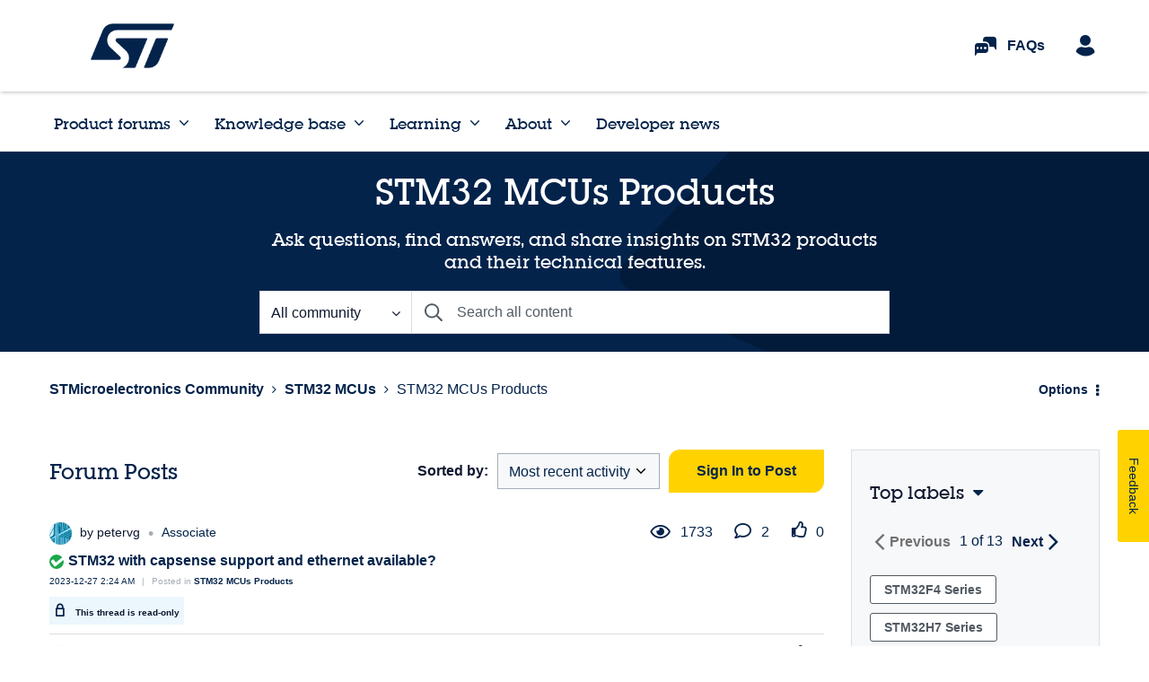

--- FILE ---
content_type: text/html;charset=UTF-8
request_url: https://community.st.com/t5/stm32-mcus-products/bd-p/stm32-mcu-products-forum/page/965
body_size: 36554
content:
<!DOCTYPE html><html prefix="og: http://ogp.me/ns#" dir="ltr" lang="en" class="no-js">
	<head>
	
	<title>
	STM32 MCUs Products - Page 965 - STMicroelectronics Community
</title>
	
	
	
<!-- Country Code: US -->

<!-- inEurope: no -->

<script>
    var inEurope = false;
</script>



<script type="text/javascript" src=https://resources.digital-cloud.medallia.eu/wdceu/6912/onsite/embed.js async></script>


<!-- Decibel - https://www.st.com/ -->
<link rel="dns-prefetch" href="//cdn.decibelinsight.net">
<link rel="dns-prefetch" href="//collection.decibelinsight.net">
<script type="text/javascript">
    // <![CDATA[
    (function(d,e,c,i,b,el,it) {
        d.da=d.da||[];da.oldErr=d.onerror;da.err=[];
        d.onerror=function(){da.err.push(arguments);da.oldErr&&da.oldErr.apply(d,Array.prototype.slice.call(arguments));};
        d.DecibelInsight=b;d[b]=d[b]||function(){(d[b].q=d[b].q||[]).push(arguments);};
        el=e.createElement(c),it=e.getElementsByTagName(c)[0];el.async=1;el.src=i;it.parentNode.insertBefore(el,it);
    })(window,document,'script','https://cdn.decibelinsight.net/i/13951/335449/di.js','decibelInsight');
    // ]]>
</script>

<script>
  window.STMICRO = window.STMICRO || [];



  window.STMICRO.showMedalliaPopup = "true";
</script>





	
	
	
	<meta content="Ask questions, find answers, and share insights on STM32 products and their technical features." name="description"/><meta content="width=device-width, initial-scale=1.0, user-scalable=yes" name="viewport"/><meta content="2026-01-22T12:33:16+01:00" itemprop="dateModified"/><meta content="text/html; charset=UTF-8" http-equiv="Content-Type"/><link href="https://community.st.com/t5/stm32-mcus-products/bd-p/stm32-mcu-products-forum/page/965" rel="canonical"/>
	<meta content="website" property="og:type"/><meta content="https://community.st.com/t5/stm32-mcus-products/bd-p/stm32-mcu-products-forum/page/965" property="og:url"/><meta content="Ask questions, find answers, and share insights on STM32 products and their technical features." property="og:description"/><meta content="STM32 MCUs Products" property="og:title"/>
	
	
		<link class="lia-link-navigation hidden live-links" title="STM32 MCUs Products topics" type="application/rss+xml" rel="alternate" id="link" href="/ysqtg83639/rss/board?board.id=stm32-mcu-products-forum"></link>
	
		<link class="lia-link-navigation hidden live-links" title="All STM32 MCUs Products posts" type="application/rss+xml" rel="alternate" id="link_0" href="/ysqtg83639/rss/boardmessages?board.id=stm32-mcu-products-forum"></link>
	

	
	
	    
            	<link href="/skins/2037835/96e600c245f77fdeb2e8458f5851e0bb/stmicro.css" rel="stylesheet" type="text/css"/>
            
	

	
	
	
	
	<link rel="icon" type="image/png" sizes="32x32" href="https://community.st.com/html/@3E1198A44E71A3DBB717F5A7DC943B73/assets/favicon-32.png"/> 
<link rel="icon" type="image/png" sizes="16x16" href="https://community.st.com/html/assets/favicon-16.png"/> 
<link rel="shortcut icon" type="image/png" href="https://community.st.com/html/@233722218E325264B2F99359945A0ED3/assets/favicon.ico"/>

<link href="https://community.st.com/html/@9117442A6FFAB1ABD5B7DEF9BA151B58/assets/prism-kh.css" rel="stylesheet" type="text/css">
<script type="text/javascript" src="https://community.st.com/html/@D335CCBD2EAD418A08AD231F17B81671/assets/prism-kh.js"></script>

<script language="javascript" type="text/javascript">
<!--
if("undefined"==typeof LITHIUM)var LITHIUM={};LITHIUM.Loader=function(){var h=[],a=[],b=!1,c=!1;return{onLoad:function(a){"function"===typeof a&&(!0===b?a():h.push(a))},onJsAttached:function(b){"function"===typeof b&&(!0===c?b():a.push(b))},runJsAttached:function(){c=!0;for(var b=0;b<a.length;b++)a[b]()},getOnLoadFunctions:function(){return h},setLoaded:function(){b=!0},isLoaded:function(){return b},isJsAttached:function(){return c}}}();"undefined"===typeof LITHIUM.Components&&(LITHIUM.Components={});LITHIUM.Components.render=function(h,a,b){LITHIUM.Loader.onLoad(function(){var c=LITHIUM.Components.renderUrl(h),k={type:"GET",dataType:"json"};LITHIUM.jQuery.extend(k,b||{});k.hasOwnProperty("url")||LITHIUM.jQuery.extend(k,{url:c});k.data=a;if("object"!==typeof k.data||null===k.data)k.data={};k.data.originalPageName=LITHIUM.Components.ORIGINAL_PAGE_NAME;k.data.originalPageContext=LITHIUM.Components.ORIGINAL_PAGE_CONTEXT;LITHIUM.jQuery.ajax(k)}.bind(this))};
LITHIUM.Components.renderUrl=function(h,a){var b=LITHIUM.Components.RENDER_URL;LITHIUM.jQuery.each({"component-id":h},function(a,h){b=b.replace(new RegExp("#{"+a+"}","g"),h)});"undefined"!==typeof a&&(b+="?"+LITHIUM.jQuery.param(a));return b};
LITHIUM.Components.renderInPlace=function(h,a,b,c){function k(b){var a=document.createElement("div"),c=(new Date).getTime()+Math.floor(1E7*Math.random()+1);a.setAttribute("id",c);b.parentNode.insertBefore(a,b);return c}if(c)var q=c;else!1===LITHIUM.Loader.isLoaded()&&(document.currentScript?q=k(document.currentScript):(c=document.querySelectorAll("script"),1<c.length&&(q=k(c[c.length-1]))));LITHIUM.Loader.onLoad(function(){var c=LITHIUM.jQuery,k=a||{},m=b||{},l=c("#"+q);c.extend(k,{renderedScripts:LITHIUM.RenderedScripts.toString(),
"component-id":h});c.extend(m,{success:function(b){var a=b.content;LITHIUM.AngularSupport.isAngularEnabled()&&(a=LITHIUM.AngularSupport.compile(a));l.replaceWith(a);LITHIUM.AjaxSupport.ScriptsProcessor.handleScriptEvaluation(b);(b=LITHIUM.jQuery(a).attr("id"))&&LITHIUM.jQuery("#"+b).trigger("LITHIUM:ajaxSuccess:renderInPlace",{componentId:h})},error:function(a,c,h){0===a.readyState||0===a.status?l.html(""):l.html('\x3cspan class\x3d"lia-ajax-error-text"\x3e'+b.errorMessage+"\x3c/span\x3e");l.removeClass(LITHIUM.Css.BASE_LAZY_LOAD).removeClass("lia-fa-spin")}});
l&&LITHIUM.Components.render(h,k,m)}.bind(this))};/*
 modernizr v3.3.1
 Build https://modernizr.com/download?-exiforientation-filereader-flash-setclasses-dontmin

 Copyright (c)
  Faruk Ates
  Paul Irish
  Alex Sexton
  Ryan Seddon
  Patrick Kettner
  Stu Cox
  Richard Herrera

 MIT License
 {
      "name": "EXIF Orientation",
      "property": "exiforientation",
      "tags": ["image"],
      "builderAliases": ["exif_orientation"],
      "async": true,
      "authors": ["Paul Sayre"],
      "notes": [{
        "name": "Article by Dave Perrett",
        "href": "http://recursive-design.com/blog/2012/07/28/exif-orientation-handling-is-a-ghetto/"
      },{
        "name": "Article by Calvin Hass",
        "href": "http://www.impulseadventure.com/photo/exif-orientation.html"
      }]
    }
    ! {
      "name": "Flash",
      "property": "flash",
      "tags": ["flash"],
      "polyfills": ["shumway"]
      }
      ! {
      "name": "File API",
      "property": "filereader",
      "caniuse": "fileapi",
      "notes": [{
        "name": "W3C Working Draft",
        "href": "https://www.w3.org/TR/FileAPI/"
      }],
      "tags": ["file"],
      "builderAliases": ["file_api"],
      "knownBugs": ["Will fail in Safari 5 due to its lack of support for the standards defined FileReader object"]
    }
    !*/
LITHIUM.LiModernizr=function(){(function(h,a,b){function c(e){var a=n.className,b=d._config.classPrefix||"";r&&(a=a.baseVal);d._config.enableJSClass&&(a=a.replace(new RegExp("(^|\\s)"+b+"no-js(\\s|$)"),"$1"+b+"js$2"));d._config.enableClasses&&(a+=" "+b+e.join(" "+b),r?n.className.baseVal=a:n.className=a)}function k(){return"function"!==typeof a.createElement?a.createElement(arguments[0]):r?a.createElementNS.call(a,"http://www.w3.org/2000/svg",arguments[0]):a.createElement.apply(a,arguments)}function q(){var e=
a.body;e||(e=k(r?"svg":"body"),e.fake=!0);return e}function p(a,b){if("object"==typeof a)for(var e in a)u(a,e)&&p(e,a[e]);else{a=a.toLowerCase();e=a.split(".");var f=d[e[0]];2==e.length&&(f=f[e[1]]);if("undefined"!=typeof f)return d;b="function"==typeof b?b():b;1==e.length?d[e[0]]=b:(!d[e[0]]||d[e[0]]instanceof Boolean||(d[e[0]]=new Boolean(d[e[0]])),d[e[0]][e[1]]=b);c([(b&&0!=b?"":"no-")+e.join("-")]);d._trigger(a,b)}return d}var t=[],m=[],l={_version:"3.3.1",_config:{classPrefix:"",enableClasses:!0,
enableJSClass:!0,usePrefixes:!0},_q:[],on:function(a,b){var e=this;setTimeout(function(){b(e[a])},0)},addTest:function(a,b,c){m.push({name:a,fn:b,options:c})},addAsyncTest:function(a){m.push({name:null,fn:a})}},d=function(){};d.prototype=l;d=new d;var n=a.documentElement,r="svg"===n.nodeName.toLowerCase(),u;(function(){var a={}.hasOwnProperty;u="undefined"!==typeof a&&"undefined"!==typeof a.call?function(b,e){return a.call(b,e)}:function(a,b){return b in a&&"undefined"===typeof a.constructor.prototype[b]}})();
l._l={};l.on=function(a,b){this._l[a]||(this._l[a]=[]);this._l[a].push(b);d.hasOwnProperty(a)&&setTimeout(function(){d._trigger(a,d[a])},0)};l._trigger=function(a,b){if(this._l[a]){var e=this._l[a];setTimeout(function(){var a;for(a=0;a<e.length;a++){var c=e[a];c(b)}},0);delete this._l[a]}};d._q.push(function(){l.addTest=p});d.addAsyncTest(function(){LITHIUM.Loader.onLoad(function(){var b=a.createElement("img");b.onerror=function(){p("exiforientation",!1,{aliases:["exif-orientation"]});a.body.removeChild(b)};
b.onload=function(){p("exiforientation",2!==b.width,{aliases:["exif-orientation"]});a.body.removeChild(b)};b.src="[data-uri]\x3d\x3d";
a.body&&(b.setAttribute("style","position: absolute; left: -9999;"),a.body.appendChild(b))})});d.addAsyncTest(function(){var b=function(a){n.contains(a)||n.appendChild(a)},c=function(a,b){var c=!!a;c&&(c=new Boolean(c),c.blocked="blocked"===a);p("flash",function(){return c});if(b&&g.contains(b)){for(;b.parentNode!==g;)b=b.parentNode;g.removeChild(b)}};try{var d="ActiveXObject"in h&&"Pan"in new h.ActiveXObject("ShockwaveFlash.ShockwaveFlash")}catch(v){}if(!("plugins"in navigator&&"Shockwave Flash"in
navigator.plugins||d)||r)c(!1);else{var f=k("embed"),g=q(),l;f.type="application/x-shockwave-flash";g.appendChild(f);if("Pan"in f||d){var m=function(){b(g);if(!n.contains(g))return g=a.body||g,f=k("embed"),f.type="application/x-shockwave-flash",g.appendChild(f),setTimeout(m,1E3);n.contains(f)?(l=f.style.cssText,""!==l?c("blocked",f):c(!0,f)):c("blocked");g.fake&&g.parentNode&&g.parentNode.removeChild(g)};setTimeout(m,10)}else b(g),c("blocked",f),g.fake&&g.parentNode&&g.parentNode.removeChild(g)}});
d.addTest("filereader",!!(h.File&&h.FileList&&h.FileReader));(function(){var a,b;for(b in m)if(m.hasOwnProperty(b)){var c=[];var f=m[b];if(f.name&&(c.push(f.name.toLowerCase()),f.options&&f.options.aliases&&f.options.aliases.length))for(a=0;a<f.options.aliases.length;a++)c.push(f.options.aliases[a].toLowerCase());f="function"===typeof f.fn?f.fn():f.fn;for(a=0;a<c.length;a++){var g=c[a];g=g.split(".");1===g.length?d[g[0]]=f:(!d[g[0]]||d[g[0]]instanceof Boolean||(d[g[0]]=new Boolean(d[g[0]])),d[g[0]][g[1]]=
f);t.push((f?"":"no-")+g.join("-"))}}})();c(t);delete l.addTest;delete l.addAsyncTest;for(b=0;b<d._q.length;b++)d._q[b]();LITHIUM.Modernizr=d})(window,document)}();(function(){LITHIUM.Globals=function(){var h={};return{preventGlobals:function(a){for(var b=0;b<a.length;b++){var c=a[b];c in window&&void 0!==window[c]&&(h[c]=window[c],window[c]=void 0)}},restoreGlobals:function(a){for(var b=0;b<a.length;b++){var c=a[b];h.hasOwnProperty(c)&&(window[c]=h[c])}}}}()})();(function(h){Element.prototype.matches||(Element.prototype.matches=Element.prototype.msMatchesSelector||Element.prototype.webkitMatchesSelector);Element.prototype.closest||(Element.prototype.closest=function(a){var b=this;do{if(b.matches(a))return b;b=b.parentElement||b.parentNode}while(null!==b&&1===b.nodeType);return null})})(LITHIUM.jQuery);window.FileAPI = { jsPath: '/html/assets/js/vendor/ng-file-upload-shim/' };
LITHIUM.PrefetchData = {"Components":{},"commonResults":{}};
LITHIUM.DEBUG = false;
LITHIUM.CommunityJsonObject = {
  "Validation" : {
    "image.description" : {
      "min" : 0,
      "max" : 1000,
      "isoneof" : [ ],
      "type" : "string"
    },
    "tkb.toc_maximum_heading_level" : {
      "min" : 1,
      "max" : 6,
      "isoneof" : [ ],
      "type" : "integer"
    },
    "tkb.toc_heading_list_style" : {
      "min" : 0,
      "max" : 50,
      "isoneof" : [
        "disc",
        "circle",
        "square",
        "none"
      ],
      "type" : "string"
    },
    "blog.toc_maximum_heading_level" : {
      "min" : 1,
      "max" : 6,
      "isoneof" : [ ],
      "type" : "integer"
    },
    "tkb.toc_heading_indent" : {
      "min" : 5,
      "max" : 50,
      "isoneof" : [ ],
      "type" : "integer"
    },
    "blog.toc_heading_indent" : {
      "min" : 5,
      "max" : 50,
      "isoneof" : [ ],
      "type" : "integer"
    },
    "blog.toc_heading_list_style" : {
      "min" : 0,
      "max" : 50,
      "isoneof" : [
        "disc",
        "circle",
        "square",
        "none"
      ],
      "type" : "string"
    }
  },
  "User" : {
    "settings" : {
      "imageupload.legal_file_extensions" : "*.jpg;*.JPG;*.jpeg;*.JPEG;*.gif;*.GIF;*.png;*.PNG; *.webm;*.BMP;*.bmp;*.ico;",
      "config.enable_avatar" : true,
      "integratedprofile.show_klout_score" : true,
      "layout.sort_view_by_last_post_date" : true,
      "layout.friendly_dates_enabled" : false,
      "profileplus.allow.anonymous.scorebox" : false,
      "tkb.message_sort_default" : "topicPublishDate",
      "layout.format_pattern_date" : "yyyy-MM-dd",
      "config.require_search_before_post" : "off",
      "isUserLinked" : false,
      "integratedprofile.cta_add_topics_dismissal_timestamp" : -1,
      "layout.message_body_image_max_size" : 1000,
      "profileplus.everyone" : false,
      "integratedprofile.cta_connect_wide_dismissal_timestamp" : -1,
      "blog.toc_maximum_heading_level" : "",
      "integratedprofile.hide_social_networks" : false,
      "blog.toc_heading_indent" : "",
      "contest.entries_per_page_num" : 20,
      "layout.messages_per_page_linear" : 10,
      "integratedprofile.cta_manage_topics_dismissal_timestamp" : -1,
      "profile.shared_profile_test_group" : false,
      "integratedprofile.cta_personalized_feed_dismissal_timestamp" : -1,
      "integratedprofile.curated_feed_size" : 10,
      "contest.one_kudo_per_contest" : false,
      "integratedprofile.enable_social_networks" : false,
      "integratedprofile.my_interests_dismissal_timestamp" : -1,
      "profile.language" : "en",
      "layout.friendly_dates_max_age_days" : 31,
      "layout.threading_order" : "thread_ascending",
      "blog.toc_heading_list_style" : "disc",
      "useRecService" : false,
      "layout.module_welcome" : "<h2>Welcome to the ST Community! <\/h2>\r\n<p>Looking for solutions and tips to overcome your design challenges? You're in the right place! Ask questions, join discussions, or follow online courses to increase your skills.<\/p>",
      "imageupload.max_uploaded_images_per_upload" : 100,
      "imageupload.max_uploaded_images_per_user" : 1000,
      "integratedprofile.connect_mode" : "",
      "tkb.toc_maximum_heading_level" : "4",
      "tkb.toc_heading_list_style" : "disc",
      "sharedprofile.show_hovercard_score" : true,
      "config.search_before_post_scope" : "community",
      "tkb.toc_heading_indent" : "15",
      "p13n.cta.recommendations_feed_dismissal_timestamp" : -1,
      "imageupload.max_file_size" : 6144,
      "layout.show_batch_checkboxes" : false,
      "integratedprofile.cta_connect_slim_dismissal_timestamp" : -1
    },
    "isAnonymous" : true,
    "policies" : {
      "image-upload.process-and-remove-exif-metadata" : false
    },
    "registered" : false,
    "emailRef" : "",
    "id" : -1,
    "login" : "Legacy member"
  },
  "Server" : {
    "communityPrefix" : "/ysqtg83639",
    "nodeChangeTimeStamp" : 1769082463068,
    "tapestryPrefix" : "/t5",
    "deviceMode" : "DESKTOP",
    "responsiveDeviceMode" : "DESKTOP",
    "membershipChangeTimeStamp" : "0",
    "version" : "25.12",
    "branch" : "25.12-release",
    "showTextKeys" : false
  },
  "Config" : {
    "phase" : "prod",
    "integratedprofile.cta.reprompt.delay" : 30,
    "profileplus.tracking" : {
      "profileplus.tracking.enable" : false,
      "profileplus.tracking.click.enable" : false,
      "profileplus.tracking.impression.enable" : false
    },
    "app.revision" : "2512231126-s6f44f032fc-b18",
    "navigation.manager.community.structure.limit" : "1000"
  },
  "Activity" : {
    "Results" : [ ]
  },
  "NodeContainer" : {
    "viewHref" : "https://community.st.com/t5/stm32-mcus/ct-p/stm32-mcus",
    "description" : "Join conversations with your peers and ST experts. Explore the full potential of STM32 microcontrollers for your embedded design.",
    "id" : "stm32-mcus",
    "shortTitle" : "STM32 MCUs",
    "title" : "STM32 MCUs",
    "nodeType" : "category"
  },
  "Page" : {
    "skins" : [
      "stmicro",
      "theme_hermes",
      "responsive_peak"
    ],
    "authUrls" : {
      "loginUrl" : "/plugins/common/feature/samlss/doauth/post?referer=https%3A%2F%2Fcommunity.st.com%2Ft5%2Fstm32-mcus-products%2Fbd-p%2Fstm32-mcu-products-forum%2Fpage%2F965",
      "loginUrlNotRegistered" : "/plugins/common/feature/samlss/doauth/post?redirectreason=notregistered&referer=https%3A%2F%2Fcommunity.st.com%2Ft5%2Fstm32-mcus-products%2Fbd-p%2Fstm32-mcu-products-forum%2Fpage%2F965",
      "loginUrlNotRegisteredDestTpl" : "/plugins/common/feature/samlss/doauth/post?redirectreason=notregistered&referer=%7B%7BdestUrl%7D%7D"
    },
    "name" : "ForumPage",
    "rtl" : false,
    "object" : {
      "viewHref" : "/t5/stm32-mcus-products/bd-p/stm32-mcu-products-forum",
      "id" : "stm32-mcu-products-forum",
      "page" : "ForumPage",
      "type" : "Board"
    }
  },
  "WebTracking" : {
    "Activities" : { },
    "path" : "Community:STMicroelectronics Community/Category:Product forums/Category:STM32 MCUs/Board:STM32 MCUs Products"
  },
  "Feedback" : {
    "targeted" : { }
  },
  "Seo" : {
    "markerEscaping" : {
      "pathElement" : {
        "prefix" : "@",
        "match" : "^[0-9][0-9]$"
      },
      "enabled" : false
    }
  },
  "TopLevelNode" : {
    "viewHref" : "https://community.st.com/",
    "description" : "",
    "id" : "ysqtg83639",
    "shortTitle" : "STMicroelectronics Community",
    "title" : "STMicroelectronics Community",
    "nodeType" : "Community"
  },
  "Community" : {
    "viewHref" : "https://community.st.com/",
    "integratedprofile.lang_code" : "en",
    "integratedprofile.country_code" : "US",
    "id" : "ysqtg83639",
    "shortTitle" : "STMicroelectronics Community",
    "title" : "STMicroelectronics Community"
  },
  "CoreNode" : {
    "conversationStyle" : "forum",
    "viewHref" : "https://community.st.com/t5/stm32-mcus-products/bd-p/stm32-mcu-products-forum",
    "settings" : { },
    "description" : "Ask questions, find answers, and share insights on STM32 products and their technical features.",
    "id" : "stm32-mcu-products-forum",
    "shortTitle" : "STM32 MCUs Products",
    "title" : "STM32 MCUs Products",
    "nodeType" : "Board",
    "ancestors" : [
      {
        "viewHref" : "https://community.st.com/t5/stm32-mcus/ct-p/stm32-mcus",
        "description" : "Join conversations with your peers and ST experts. Explore the full potential of STM32 microcontrollers for your embedded design.",
        "id" : "stm32-mcus",
        "shortTitle" : "STM32 MCUs",
        "title" : "STM32 MCUs",
        "nodeType" : "category"
      },
      {
        "viewHref" : "https://community.st.com/t5/product-forums/ct-p/product-forums",
        "description" : "Join discussions in the Product Forums. Ask questions, learn from your peers, and share insights on ST solutions to accelerate your design journey.",
        "id" : "product-forums",
        "shortTitle" : "Product forums",
        "title" : "Product forums",
        "nodeType" : "category"
      },
      {
        "viewHref" : "https://community.st.com/",
        "description" : "",
        "id" : "ysqtg83639",
        "shortTitle" : "STMicroelectronics Community",
        "title" : "STMicroelectronics Community",
        "nodeType" : "Community"
      }
    ]
  }
};
LITHIUM.Components.RENDER_URL = "/t5/util/componentrenderpage/component-id/#{component-id}?render_behavior=raw";
LITHIUM.Components.ORIGINAL_PAGE_NAME = 'forums/ForumPage';
LITHIUM.Components.ORIGINAL_PAGE_ID = 'ForumPage';
LITHIUM.Components.ORIGINAL_PAGE_CONTEXT = '[base64]';
LITHIUM.Css = {
  "BASE_DEFERRED_IMAGE" : "lia-deferred-image",
  "BASE_BUTTON" : "lia-button",
  "BASE_SPOILER_CONTAINER" : "lia-spoiler-container",
  "BASE_TABS_INACTIVE" : "lia-tabs-inactive",
  "BASE_TABS_ACTIVE" : "lia-tabs-active",
  "BASE_AJAX_REMOVE_HIGHLIGHT" : "lia-ajax-remove-highlight",
  "BASE_FEEDBACK_SCROLL_TO" : "lia-feedback-scroll-to",
  "BASE_FORM_FIELD_VALIDATING" : "lia-form-field-validating",
  "BASE_FORM_ERROR_TEXT" : "lia-form-error-text",
  "BASE_FEEDBACK_INLINE_ALERT" : "lia-panel-feedback-inline-alert",
  "BASE_BUTTON_OVERLAY" : "lia-button-overlay",
  "BASE_TABS_STANDARD" : "lia-tabs-standard",
  "BASE_AJAX_INDETERMINATE_LOADER_BAR" : "lia-ajax-indeterminate-loader-bar",
  "BASE_AJAX_SUCCESS_HIGHLIGHT" : "lia-ajax-success-highlight",
  "BASE_CONTENT" : "lia-content",
  "BASE_JS_HIDDEN" : "lia-js-hidden",
  "BASE_AJAX_LOADER_CONTENT_OVERLAY" : "lia-ajax-loader-content-overlay",
  "BASE_FORM_FIELD_SUCCESS" : "lia-form-field-success",
  "BASE_FORM_WARNING_TEXT" : "lia-form-warning-text",
  "BASE_FORM_FIELDSET_CONTENT_WRAPPER" : "lia-form-fieldset-content-wrapper",
  "BASE_AJAX_LOADER_OVERLAY_TYPE" : "lia-ajax-overlay-loader",
  "BASE_FORM_FIELD_ERROR" : "lia-form-field-error",
  "BASE_SPOILER_CONTENT" : "lia-spoiler-content",
  "BASE_FORM_SUBMITTING" : "lia-form-submitting",
  "BASE_EFFECT_HIGHLIGHT_START" : "lia-effect-highlight-start",
  "BASE_FORM_FIELD_ERROR_NO_FOCUS" : "lia-form-field-error-no-focus",
  "BASE_EFFECT_HIGHLIGHT_END" : "lia-effect-highlight-end",
  "BASE_SPOILER_LINK" : "lia-spoiler-link",
  "BASE_DISABLED" : "lia-link-disabled",
  "FACEBOOK_LOGOUT" : "lia-component-users-action-logout",
  "FACEBOOK_SWITCH_USER" : "lia-component-admin-action-switch-user",
  "BASE_FORM_FIELD_WARNING" : "lia-form-field-warning",
  "BASE_AJAX_LOADER_FEEDBACK" : "lia-ajax-loader-feedback",
  "BASE_AJAX_LOADER_OVERLAY" : "lia-ajax-loader-overlay",
  "BASE_LAZY_LOAD" : "lia-lazy-load"
};
(function() { if (!window.LITHIUM_SPOILER_CRITICAL_LOADED) { window.LITHIUM_SPOILER_CRITICAL_LOADED = true; window.LITHIUM_SPOILER_CRITICAL_HANDLER = function(e) { if (!window.LITHIUM_SPOILER_CRITICAL_LOADED) return; if (e.target.classList.contains('lia-spoiler-link')) { var container = e.target.closest('.lia-spoiler-container'); if (container) { var content = container.querySelector('.lia-spoiler-content'); if (content) { if (e.target.classList.contains('open')) { content.style.display = 'none'; e.target.classList.remove('open'); } else { content.style.display = 'block'; e.target.classList.add('open'); } } e.preventDefault(); return false; } } }; document.addEventListener('click', window.LITHIUM_SPOILER_CRITICAL_HANDLER, true); } })();
LITHIUM.noConflict = true;
LITHIUM.useCheckOnline = false;
LITHIUM.RenderedScripts = [
  "jquery.appear-1.1.1.js",
  "DeferredImages.js",
  "ActiveCast3.js",
  "Auth.js",
  "jquery.tmpl-1.1.1.js",
  "jquery.scrollTo.js",
  "DropDownMenuVisibilityHandler.js",
  "jquery.delayToggle-1.0.js",
  "prism.js",
  "jquery.css-data-1.0.js",
  "jquery.tools.tooltip-1.2.6.js",
  "AjaxSupport.js",
  "jquery.fileupload.js",
  "jquery.json-2.6.0.js",
  "jquery.function-utils-1.0.js",
  "jquery.ajax-cache-response-1.0.js",
  "AjaxFeedback.js",
  "Loader.js",
  "jquery.position-toggle-1.0.js",
  "jquery.ui.resizable.js",
  "jquery.placeholder-2.0.7.js",
  "Sandbox.js",
  "CustomEvent.js",
  "jquery.hoverIntent-r6.js",
  "Forms.js",
  "Video.js",
  "jquery.ui.core.js",
  "PartialRenderProxy.js",
  "jquery.ui.position.js",
  "SearchForm.js",
  "HelpIcon.js",
  "Lithium.js",
  "ResizeSensor.js",
  "SpoilerToggle.js",
  "ElementQueries.js",
  "Tooltip.js",
  "jquery.js",
  "DynamicPager.js",
  "Placeholder.js",
  "DropDownMenu.js",
  "jquery.effects.slide.js",
  "ForceLithiumJQuery.js",
  "LiModernizr.js",
  "jquery.clone-position-1.0.js",
  "Link.js",
  "DataHandler.js",
  "jquery.ui.dialog.js",
  "json2.js",
  "jquery.effects.core.js",
  "jquery.viewport-1.0.js",
  "ElementMethods.js",
  "Text.js",
  "jquery.ui.draggable.js",
  "InformationBox.js",
  "PolyfillsAll.js",
  "Cache.js",
  "jquery.iframe-transport.js",
  "jquery.blockui.js",
  "Namespace.js",
  "AutoComplete.js",
  "SearchAutoCompleteToggle.js",
  "jquery.ui.mouse.js",
  "Globals.js",
  "Events.js",
  "jquery.ui.widget.js",
  "Components.js",
  "jquery.iframe-shim-1.0.js",
  "jquery.lithium-selector-extensions.js",
  "jquery.autocomplete.js",
  "NoConflict.js",
  "Throttle.js"
];(function(){LITHIUM.AngularSupport=function(){function g(a,c){a=a||{};for(var b in c)"[object object]"===Object.prototype.toString.call(c[b])?a[b]=g(a[b],c[b]):a[b]=c[b];return a}var d,f,b={coreModule:"li.community",coreModuleDeps:[],noConflict:!0,bootstrapElementSelector:".lia-page .min-width .lia-content",bootstrapApp:!0,debugEnabled:!1,useCsp:!0,useNg2:!1},k=function(){var a;return function(b){a||(a=document.createElement("a"));a.href=b;return a.href}}();LITHIUM.Angular={};return{preventGlobals:LITHIUM.Globals.preventGlobals,
restoreGlobals:LITHIUM.Globals.restoreGlobals,init:function(){var a=[],c=document.querySelector(b.bootstrapElementSelector);a.push(b.coreModule);b.customerModules&&0<b.customerModules.length&&a.concat(b.customerModules);b.useCsp&&(c.setAttribute("ng-csp","no-unsafe-eval"),c.setAttribute("li-common-non-bindable",""));d=LITHIUM.angular.module(b.coreModule,b.coreModuleDeps);d.config(["$locationProvider","$provide","$injector","$logProvider","$compileProvider","$qProvider","$anchorScrollProvider",function(a,
c,e,d,f,g,h){h.disableAutoScrolling();h=document.createElement("base");h.setAttribute("href",k(location));document.getElementsByTagName("head")[0].appendChild(h);window.history&&window.history.pushState&&a.html5Mode({enabled:!0,requireBase:!0,rewriteLinks:!1}).hashPrefix("!");d.debugEnabled(b.debugEnabled);f.debugInfoEnabled(b.debugEnabled);e.has("$uibModal")&&c.decorator("$uibModal",["$delegate",function(a){var b=a.open;a.open=function(a){a.backdropClass=(a.backdropClass?a.backdropClass+" ":"")+
"lia-modal-backdrop";a.windowClass=(a.windowClass?a.windowClass+" ":"")+"lia-modal-window";return b(a)};return a}]);e.has("uibDropdownConfig")&&(e.get("uibDropdownConfig").openClass="lia-dropdown-open");e.has("uibButtonConfig")&&(e.get("uibButtonConfig").activeClass="lia-link-active");g.errorOnUnhandledRejections(!1)}]);if(b.bootstrapApp)f=b.useNg2?LITHIUM.Angular.upgradeAdapter.bootstrap(c,a):LITHIUM.angular.bootstrap(c,a);else LITHIUM.Loader.onLoad(function(){f=LITHIUM.angular.element(c).injector()});
LITHIUM.Angular.app=d},compile:function(a){void 0===a&&(a=document.querySelector(b.bootstrapElementSelector));var c;if(void 0===a||""===a)return a;f.invoke(["$rootScope","$compile",function(b,d){try{var e=LITHIUM.angular.element(a)}catch(l){e=LITHIUM.angular.element("\x3cli:safe-wrapper\x3e"+a+"\x3c/li:safe-wrapper\x3e")}e.attr("li-common-non-bindable","");c=d(e)(b);b.$digest()}]);return c},isAngularEnabled:function(){return void 0!==d},updateLocationUrl:function(a,b){f.invoke(["$location","$rootScope",
"$browser",function(c,d,e){a=""===a?"?":a;c.url(a,b);d.$apply()}])},setOptions:function(a){return g(b,a)},getOptions:function(){return b},initGlobal:function(a){LITHIUM.angular=a;b.useNg2&&(LITHIUM.Angular.upgradeAdapter=new ng.upgrade.UpgradeAdapter)}}}()})();(function(){LITHIUM.ScriptLoader=function(){function d(a){a in e||(e[a]={loaded:!1});return e[a]}function f(){g.filter(function(a){return!a.loaded}).forEach(function(a){var b=!0;a.labels.forEach(function(a){!1===d(a).loaded&&(b=!1)});b&&(a.loaded=!0,a.callback())})}var e={},g=[];return{load:function(a){a.forEach(function(a){var b=document.getElementsByTagName("head")[0]||document.documentElement,c=document.createElement("script");c.src=a.url;c.async=!1;a.crossorigin&&a.integrity&&(c.setAttribute("crossorigin",
a.crossorigin),c.setAttribute("integrity",a.integrity));b.insertBefore(c,b.firstChild);d(a.label)})},setLoaded:function(a){d(a).loaded=!0;f()},ready:function(a,b){g.push({labels:a,callback:b,loaded:!1});f()}}}()})();LITHIUM.ScriptLoader.load([{"name":"lia-scripts-common-min.js","label":"common","url":"/t5/scripts/0FBAB47D244ABC35EF85D924E16EE128/lia-scripts-common-min.js"},{"name":"lia-scripts-body-min.js","label":"body","url":"/t5/scripts/75924D699E747F11C8629D08D49A3900/lia-scripts-body-min.js"},{"name":"lia-scripts-angularjs-min.js","label":"angularjs","url":"/t5/scripts/00A777938B56ECCE5DB9E6C80A2C3591/lia-scripts-angularjs-min.js"},{"name":"lia-scripts-angularjsModules-min.js","label":"angularjsModules","url":"/t5/scripts/85E036AABC01605A33DAADEDBD310781/lia-scripts-angularjsModules-min.js"}]);
// -->
</script></head>
	<body class="lia-board lia-user-status-anonymous ForumPage lia-body lia-a11y" id="lia-body">
	
	
	<div id="570-172-3" class="ServiceNodeInfoHeader">
</div>
	
	
	
	

	<div class="lia-page">
		<center>
			
				
					
	
	<div class="MinimumWidthContainer">
		<div class="min-width-wrapper">
			<div class="min-width">		
				
						<div class="lia-content">
                            
							
							
							
		
	<div class="lia-quilt lia-quilt-forum-page lia-quilt-layout-two-column-main-side lia-top-quilt">
	<div class="lia-quilt-row lia-quilt-row-header">
		<div class="lia-quilt-column lia-quilt-column-24 lia-quilt-column-single lia-quilt-column-common-header">
			<div class="lia-quilt-column-alley lia-quilt-column-alley-single">
	
		
			<div class="lia-quilt lia-quilt-header lia-quilt-layout-custom-community-header lia-component-quilt-header">
	<div class="lia-quilt-row lia-quilt-row-header-top">
		<div class="lia-quilt-column lia-quilt-column-24 lia-quilt-column-single lia-quilt-column-header-top-content">
			<div class="lia-quilt-column-alley lia-quilt-column-alley-single">
	
		<div class="custom-community-header-left">
			
		
			<div class="lia-slide-out-nav-menu lia-component-common-widget-slide-out-nav-menu">
    <button li-bindable="" li-common-element-hook="navMenuTriggerElement" class="lia-slide-menu-trigger lia-slide-out-nav-menu-wrapper">
        <div ng-non-bindable="" class="lia-slide-out-nav-menu-title">
            Browse
        </div>
    </button>
    <li:common-slide-menu li-bindable="" trigger-element="navMenuTriggerElement" li-direction="left" style="display:none">
        <div class="lia-quilt lia-quilt-navigation-slide-out-menu lia-quilt-layout-one-column">
	<div class="lia-quilt-row lia-quilt-row-header">
		<div class="lia-quilt-column lia-quilt-column-24 lia-quilt-column-single lia-quilt-column-common-header lia-mark-empty">
			
		</div>
	</div><div class="lia-quilt-row lia-quilt-row-main">
		<div class="lia-quilt-column lia-quilt-column-24 lia-quilt-column-single lia-quilt-column-main-content">
			<div class="lia-quilt-column-alley lia-quilt-column-alley-single">
	
		
			<li:community-navigation class="lia-component-community-widget-navigation" li-bindable="" li-instance="0" componentId="community.widget.navigation" mode="default"></li:community-navigation>
		
	
	
</div>
		</div>
	</div><div class="lia-quilt-row lia-quilt-row-footer">
		<div class="lia-quilt-column lia-quilt-column-24 lia-quilt-column-single lia-quilt-column-common-footer lia-mark-empty">
			
		</div>
	</div>
</div>
    </li:common-slide-menu>
</div>
		
			 
<div class="custom-community-header-logo">
      <div>
         <a href="/" style="background: url('https://community.st.com/html/@AC6E6156ED54AE2D659EBDD5FE4D4232/assets/st_logo_darkblue_large.png') no-repeat 50% / contain;">STMicroelectronics Community</a>
      </div>
</div>

		
	
		</div>
	
	

	
		<div class="custom-community-header-right">
			
		
			<div class="custom-community-header-user-navigation">
<a class="lia-link-navigation faq-link lia-component-help-action-faq" id="faqPage_a7ec0a78a85549" href="/t5/help/faqpage">FAQs</a><a class="lia-link-navigation login-link lia-authentication-link lia-component-users-action-login" rel="nofollow" id="loginPageV2_a7ec0a78b6558c" href="/plugins/common/feature/samlss/doauth/post?referer=https%3A%2F%2Fcommunity.st.com%2Ft5%2Fstm32-mcus-products%2Fbd-p%2Fstm32-mcu-products-forum%2Fpage%2F965">Sign In</a></div>

		
	
		</div>
	
	
</div>
		</div>
	</div><div class="lia-quilt-row lia-quilt-row-header-navigation">
		<div class="lia-quilt-column lia-quilt-column-24 lia-quilt-column-single lia-quilt-column-header-navigation-content">
			<div class="lia-quilt-column-alley lia-quilt-column-alley-single">
	
		
			
 
<div class="custom-community-header-navigation-v3"> <nav role="navigation" id="headerNav"> <ul class="custom-sub-nav" role="menubar"> <li class="custom-nav-menu-item has-children depth1" role="none"> <div class="toggle-menu-button-wrapper"> <a role="menuitem" class="top-level-link menuitem" href="/t5/product-forums/ct-p/product-forums" >Product forums</a> <button class="top-level-toggle toggle-menu-children" aria-controls="toggle-category:product-forums" aria-expanded="false" aria-haspopup="true" aria-label="Expand View: Product forums"> <span class="toggle-menu-icon" aria-hidden="true"></span> </button> </div> <div class="nav-child-wrapper nav-child-wrapper-level-2"> <ul id="toggle-category:product-forums" class="custom-community-header-sub-navigation" role="menu"> <li class="depth2 custom-nav-menu-item has-children" role="none"> <div class="toggle-menu-button-wrapper"> <a role="menuitem" href="/t5/stm32-mcus/ct-p/stm32-mcus" class="nav-category">STM32 MCUs</a> <button class="toggle-menu-children" aria-controls="toggle-category:stm32-mcus" aria-expanded="false" aria-haspopup="true" aria-label="Expand View: STM32 MCUs"> <span class="toggle-menu-icon" aria-hidden="true"></span> </button> </div> <div class="nav-child-wrapper nav-child-wrapper-level-3"> <ul id="toggle-category:stm32-mcus" class="custom-community-header-sub-navigation" role="menu"> <li class="depth3 custom-nav-menu-item" role="none"> <a role="menuitem" href="/t5/stm32-mcus-products/bd-p/stm32-mcu-products-forum" class="nav-category">STM32 MCUs Products</a> </li> <li class="depth3 custom-nav-menu-item" role="none"> <a role="menuitem" href="/t5/stm32-mcus-boards-and-hardware/bd-p/mcu-boards-hardware-tools-forum" class="nav-category">STM32 MCUs Boards and hardware tools</a> </li> <li class="depth3 custom-nav-menu-item" role="none"> <a role="menuitem" href="/t5/stm32-mcus-software-development/ct-p/mcu-software-development-tools" class="nav-category">STM32 MCUs Software development tools</a> </li> <li class="depth3 custom-nav-menu-item" role="none"> <a role="menuitem" href="/t5/stm32-mcus-embedded-software/bd-p/mcu-embedded-software-forum" class="nav-category">STM32 MCUs Embedded software</a> </li> <li class="depth3 custom-nav-menu-item" role="none"> <a role="menuitem" href="/t5/stm32-mcus-touchgfx-and-gui/bd-p/mcu-touch-gfx-gui-forum" class="nav-category">STM32 MCUs TouchGFX and GUI</a> </li> <li class="depth3 custom-nav-menu-item" role="none"> <a role="menuitem" href="/t5/stm32-mcus-motor-control/bd-p/mcu-motor-control-forum" class="nav-category">STM32 MCUs Motor control</a> </li> <li class="depth3 custom-nav-menu-item" role="none"> <a role="menuitem" href="/t5/stm32-mcus-security/bd-p/mcu-security-forum" class="nav-category">STM32 MCUs Security</a> </li> <li class="depth3 custom-nav-menu-item" role="none"> <a role="menuitem" href="/t5/stm32-mcus-wireless/bd-p/mcu-wireless-forum" class="nav-category">STM32 MCUs Wireless</a> </li> <li class="depth3 custom-nav-menu-item" role="none"> <a role="menuitem" href="/t5/others-stm32-mcus-related/bd-p/others-stm32-mcus-related" class="nav-category">Others: STM32 MCUs related</a> </li> </ul> </div> </li> <li class="depth2 custom-nav-menu-item has-children" role="none"> <div class="toggle-menu-button-wrapper"> <a role="menuitem" href="/t5/stm32-mpus/ct-p/stm32-mpus" class="nav-category">STM32 MPUs</a> <button class="toggle-menu-children" aria-controls="toggle-category:stm32-mpus" aria-expanded="false" aria-haspopup="true" aria-label="Expand View: STM32 MPUs"> <span class="toggle-menu-icon" aria-hidden="true"></span> </button> </div> <div class="nav-child-wrapper nav-child-wrapper-level-3"> <ul id="toggle-category:stm32-mpus" class="custom-community-header-sub-navigation" role="menu"> <li class="depth3 custom-nav-menu-item" role="none"> <a role="menuitem" href="/t5/stm32-mpus-products-and-hardware/bd-p/stm32-mpu-products-forum" class="nav-category">STM32 MPUs Products and hardware related</a> </li> <li class="depth3 custom-nav-menu-item" role="none"> <a role="menuitem" href="/t5/stm32-mpus-embedded-software-and/bd-p/mpu-embedded-software-forum" class="nav-category">STM32 MPUs Embedded software and solutions</a> </li> <li class="depth3 custom-nav-menu-item" role="none"> <a role="menuitem" href="/t5/stm32-mpus-software-development/bd-p/stm32-mpus-softwares-development-tools" class="nav-category">STM32 MPUs Software development tools</a> </li> </ul> </div> </li> <li class="depth2 custom-nav-menu-item has-children" role="none"> <div class="toggle-menu-button-wrapper"> <a role="menuitem" href="/t5/mems-and-sensors/ct-p/mems-sensors" class="nav-category">MEMS and sensors</a> <button class="toggle-menu-children" aria-controls="toggle-category:mems-sensors" aria-expanded="false" aria-haspopup="true" aria-label="Expand View: MEMS and sensors"> <span class="toggle-menu-icon" aria-hidden="true"></span> </button> </div> <div class="nav-child-wrapper nav-child-wrapper-level-3"> <ul id="toggle-category:mems-sensors" class="custom-community-header-sub-navigation" role="menu"> <li class="depth3 custom-nav-menu-item" role="none"> <a role="menuitem" href="/t5/mems-sensors/bd-p/mems-sensors-forum" class="nav-category">MEMS (sensors)</a> </li> <li class="depth3 custom-nav-menu-item" role="none"> <a role="menuitem" href="/t5/imaging-sensors/bd-p/imaging-sensors-forum" class="nav-category">Imaging (sensors)</a> </li> </ul> </div> </li> <li class="depth2 custom-nav-menu-item has-children" role="none"> <div class="toggle-menu-button-wrapper"> <a role="menuitem" href="/t5/automotive-and-transportation/ct-p/automotive-transportation" class="nav-category">Automotive and Transportation</a> <button class="toggle-menu-children" aria-controls="toggle-category:automotive-transportation" aria-expanded="false" aria-haspopup="true" aria-label="Expand View: Automotive and Transportation"> <span class="toggle-menu-icon" aria-hidden="true"></span> </button> </div> <div class="nav-child-wrapper nav-child-wrapper-level-3"> <ul id="toggle-category:automotive-transportation" class="custom-community-header-sub-navigation" role="menu"> <li class="depth3 custom-nav-menu-item" role="none"> <a role="menuitem" href="/t5/automotive-mcus/bd-p/automotive-microcontrollers-forum" class="nav-category">Automotive MCUs</a> </li> <li class="depth3 custom-nav-menu-item" role="none"> <a role="menuitem" href="/t5/autodevkit-ecosystem/bd-p/autdevkit-ecosystem" class="nav-category">AutoDevKit Ecosystem</a> </li> <li class="depth3 custom-nav-menu-item" role="none"> <a role="menuitem" href="/t5/gnss-positioning/bd-p/gnss-positioning" class="nav-category">GNSS positioning</a> </li> </ul> </div> </li> <li class="depth2 custom-nav-menu-item" role="none"> <div class="toggle-menu-button-wrapper"> <a role="menuitem" href="/t5/edge-ai/bd-p/edge-ai" class="nav-category">Edge AI</a> </div> </li> <li class="depth2 custom-nav-menu-item" role="none"> <div class="toggle-menu-button-wrapper"> <a role="menuitem" href="/t5/interface-and-connectivity-ics/bd-p/interface-connectivity-ics-forum" class="nav-category">Interface and connectivity ICs</a> </div> </li> <li class="depth2 custom-nav-menu-item" role="none"> <div class="toggle-menu-button-wrapper"> <a role="menuitem" href="/t5/power-management/bd-p/power-management-forum" class="nav-category">Power management</a> </div> </li> <li class="depth2 custom-nav-menu-item" role="none"> <div class="toggle-menu-button-wrapper"> <a role="menuitem" href="/t5/st25-nfc-rfid-tags-and-readers/bd-p/st25-nfc-rfid-tags-readers-forum" class="nav-category">ST25 NFC/RFID tags and readers</a> </div> </li> <li class="depth2 custom-nav-menu-item" role="none"> <div class="toggle-menu-button-wrapper"> <a role="menuitem" href="/t5/stm8-mcus/bd-p/stm8-mcus-forum" class="nav-category">STM8 MCUs</a> </div> </li> <li class="depth2 custom-nav-menu-item" role="none"> <div class="toggle-menu-button-wrapper"> <a role="menuitem" href="/t5/others-hardware-and-software/bd-p/other-hardware-forum" class="nav-category">Others: hardware and software</a> </div> </li> <li class="depth2 custom-nav-menu-item" role="none"> <div class="toggle-menu-button-wrapper"> <a role="menuitem" href="/t5/analog-and-audio/bd-p/analog-audio-forum" class="nav-category">Analog and audio</a> </div> </li> </ul> </div> </li> <li class="custom-nav-menu-item has-children depth1" role="none"> <div class="toggle-menu-button-wrapper"> <a role="menuitem" class="top-level-link menuitem" href="/t5/knowledge-base/ct-p/knowledge-base" >Knowledge base</a> <button class="top-level-toggle toggle-menu-children" aria-controls="toggle-category:knowledge-base" aria-expanded="false" aria-haspopup="true" aria-label="Expand View: Knowledge base"> <span class="toggle-menu-icon" aria-hidden="true"></span> </button> </div> <div class="nav-child-wrapper nav-child-wrapper-level-2"> <ul id="toggle-category:knowledge-base" class="custom-community-header-sub-navigation" role="menu"> <li class="depth2 custom-nav-menu-item" role="none"> <div class="toggle-menu-button-wrapper"> <a role="menuitem" href="/t5/stm32-mcus/tkb-p/stm32-mcus-knowledge-base" class="nav-category">STM32 MCUs</a> </div> </li> <li class="depth2 custom-nav-menu-item" role="none"> <div class="toggle-menu-button-wrapper"> <a role="menuitem" href="/t5/stm32-mpus/tkb-p/stm32-mpus-knowledge-base" class="nav-category">STM32 MPUs</a> </div> </li> <li class="depth2 custom-nav-menu-item" role="none"> <div class="toggle-menu-button-wrapper"> <a role="menuitem" href="/t5/mems-and-sensors/tkb-p/mems-sensors-knowledge-base" class="nav-category">MEMS and sensors</a> </div> </li> <li class="depth2 custom-nav-menu-item" role="none"> <div class="toggle-menu-button-wrapper"> <a role="menuitem" href="/t5/analog-and-audio/tkb-p/analog-audio-knowledge-base" class="nav-category">Analog and audio</a> </div> </li> <li class="depth2 custom-nav-menu-item" role="none"> <div class="toggle-menu-button-wrapper"> <a role="menuitem" href="/t5/emi-filtering-and-signal/tkb-p/emi-filtering-signal-cond-knowledge-base" class="nav-category">EMI filtering and signal conditioning</a> </div> </li> <li class="depth2 custom-nav-menu-item" role="none"> <div class="toggle-menu-button-wrapper"> <a role="menuitem" href="/t5/interface-and-connectivity-ics/tkb-p/interface-connectivity-ic-knowledge-base" class="nav-category">Interface and connectivity ICs</a> </div> </li> <li class="depth2 custom-nav-menu-item" role="none"> <div class="toggle-menu-button-wrapper"> <a role="menuitem" href="/t5/power-management/tkb-p/power-management-knowledge-base" class="nav-category">Power management</a> </div> </li> <li class="depth2 custom-nav-menu-item" role="none"> <div class="toggle-menu-button-wrapper"> <a role="menuitem" href="/t5/quality-reliability/tkb-p/quality-reliability-knowledge-base" class="nav-category">Quality &amp; reliability</a> </div> </li> </ul> </div> </li> <li class="custom-nav-menu-item has-children depth1" role="none"> <div class="toggle-menu-button-wrapper"> <a role="menuitem" class="top-level-link menuitem" href="/t5/learning/ct-p/Learning" >Learning</a> <button class="top-level-toggle toggle-menu-children" aria-controls="toggle-category:Learning" aria-expanded="false" aria-haspopup="true" aria-label="Expand View: Learning"> <span class="toggle-menu-icon" aria-hidden="true"></span> </button> </div> <div class="nav-child-wrapper nav-child-wrapper-level-2"> <ul id="toggle-category:Learning" class="custom-community-header-sub-navigation" role="menu"> <li class="depth2 custom-nav-menu-item" role="none"> <div class="toggle-menu-button-wrapper"> <a role="menuitem" href="/t5/stm32-online-courses/bg-p/STM32_learning" class="nav-category">STM32 online courses</a> </div> </li> <li class="depth2 custom-nav-menu-item" role="none"> <div class="toggle-menu-button-wrapper"> <a role="menuitem" href="/t5/mems-online-courses/bg-p/MEMS_learning" class="nav-category">MEMS online courses</a> </div> </li> </ul> </div> </li> <li class="custom-nav-menu-item has-children depth1" role="none"> <div class="toggle-menu-button-wrapper"> <a role="menuitem" class="top-level-link menuitem" href="/t5/about/ct-p/about" >About</a> <button class="top-level-toggle toggle-menu-children" aria-controls="toggle-category:about" aria-expanded="false" aria-haspopup="true" aria-label="Expand View: About"> <span class="toggle-menu-icon" aria-hidden="true"></span> </button> </div> <div class="nav-child-wrapper nav-child-wrapper-level-2"> <ul id="toggle-category:about" class="custom-community-header-sub-navigation" role="menu"> <li class="depth2 custom-nav-menu-item" role="none"> <div class="toggle-menu-button-wrapper"> <a role="menuitem" href="/t5/community-guidelines/tkb-p/community-guidelines" class="nav-category">Community guidelines</a> </div> </li> <li class="depth2 custom-nav-menu-item" role="none"> <div class="toggle-menu-button-wrapper"> <a role="menuitem" href="/t5/feedback-forum/bd-p/feedback-forum" class="nav-category">Feedback forum</a> </div> </li> <li class="depth2 custom-nav-menu-item" role="none"> <div class="toggle-menu-button-wrapper"> <a role="menuitem" href="/t5/community-blog/bg-p/announcements" class="nav-category">Community blog</a> </div> </li> <li class="depth2 custom-nav-menu-item has-children" role="none"> <div class="toggle-menu-button-wrapper"> <a role="menuitem" href="/t5/super-user-program/ct-p/super-user-program" class="nav-category">Super User Program</a> <button class="toggle-menu-children" aria-controls="toggle-category:super-user-program" aria-expanded="false" aria-haspopup="true" aria-label="Expand View: Super User Program"> <span class="toggle-menu-icon" aria-hidden="true"></span> </button> </div> <div class="nav-child-wrapper nav-child-wrapper-level-3"> <ul id="toggle-category:super-user-program" class="custom-community-header-sub-navigation" role="menu"> <li class="depth3 custom-nav-menu-item" role="none"> <a role="menuitem" href="/t5/about-the-program/tkb-p/about-the-program" class="nav-category">About the program</a> </li> </ul> </div> </li> </ul> </div> </li> <li class="custom-nav-menu-item depth1" role="none"> <div class="toggle-menu-button-wrapper"> <a role="menuitem" class="top-level-link menuitem" href="/t5/developer-news/bg-p/developer-news" >Developer news</a> </div> </li> </ul> </nav> </div> 

		
	
	
</div>
		</div>
	</div><div class="lia-quilt-row lia-quilt-row-header-hero">
		<div class="lia-quilt-column lia-quilt-column-24 lia-quilt-column-single lia-quilt-column-header-hero-content">
			<div class="lia-quilt-column-alley lia-quilt-column-alley-single">
	
		
			 
 
 
   <style>
   #lia-body .lia-quilt-row-header-hero {
       background: #03234b url('https://community.st.com/html/@92656F9F68FCD7080B0BC69E0BA5CBCB/assets/bg-1.png') no-repeat center / cover;
   }
   </style>

		
	
	

	
		<div class="header-hero-wrapper">
			
		
			<div class="custom-node-information lia-node-header-info">
    <h1 class="lia-node-header-title">
        STM32 MCUs Products
    </h1>      
    <p class="lia-node-header-description">
        Ask questions, find answers, and share insights on STM32 products and their technical features.
    </p>
</div>

		
			<div id="lia-searchformV32" class="SearchForm lia-search-form-wrapper lia-mode-default lia-component-common-widget-search-form">
	

	
		<div class="lia-inline-ajax-feedback">
			<div class="AjaxFeedback" id="ajaxfeedback"></div>
			
	

	

		</div>

	

	
		<div id="searchautocompletetoggle">	
	
		

	
		<div class="lia-inline-ajax-feedback">
			<div class="AjaxFeedback" id="ajaxfeedback_0"></div>
			
	

	

		</div>

	

	
			
            <form enctype="multipart/form-data" class="lia-form lia-form-inline SearchForm" action="https://community.st.com/t5/forums/forumpage.searchformv32.form.form" method="post" id="form" name="form"><div class="t-invisible"><input value="board-id/stm32-mcu-products-forum/page/965" name="t:ac" type="hidden"></input><input value="search/contributions/page" name="t:cp" type="hidden"></input><input value="[base64]." name="lia-form-context" type="hidden"></input><input value="ForumPage:board-id/stm32-mcu-products-forum/page/965:searchformv32.form:" name="liaFormContentKey" type="hidden"></input><input value="5DI9GWMef1Esyz275vuiiOExwpQ=:H4sIAAAAAAAAALVSTU7CQBR+krAixkj0BrptjcpCMSbERGKCSmxcm+kwlGrbqTOvFDYexRMYL8HCnXfwAG5dubDtFKxgYgu4mrzvm3w/M+/pHcphHQ4kI4L2dMo9FLYZoM09qbeJxQ4V0+XC7e/tamqyBPEChwgbh1JAjQtLIz6hPaYh8ZlEMaxplAvm2KZmEsm0hhmBhOKpzZzOlsEw8LevR5W3zZfPEqy0oJIYc+eCuAyh2rolfaI7xLN0I8rjWfWBj7CuzJvf5osmbxRN3hacMimNwHRtKSOr0XNnv/vx+FoCGPjhMRzljhNLYHrEt9kA5T08ACCsKvREoYuqxqLl8BLO84q4UcMITcG49y/QOGs1pYyESl5p6V6qwRW086rinVmoxMZsiZud/zBUTc6gmVc4kExkJafmcYG1GM9+wfIsCkf2OP54hal5EjnG54z8h0XhjfcF7wQUs5Kz0GTjU2rOjc/llTT4Au07pDOcBQAA" name="t:formdata" type="hidden"></input></div>
	
	

	

	

	
		<div class="lia-inline-ajax-feedback">
			<div class="AjaxFeedback" id="feedback"></div>
			
	

	

		</div>

	

	

	

	


	
	<input value="_Q7b7heFoFie7NWcHNPiHzV_dumTzG88BT-g9o7Ekf0." name="lia-action-token" type="hidden"></input>
	
	<input value="form" id="form_UIDform" name="form_UID" type="hidden"></input>
	<input value="" id="form_instance_keyform" name="form_instance_key" type="hidden"></input>
	
                

                
                    
                        <span class="lia-search-granularity-wrapper">
                            <select title="Search Granularity" class="lia-search-form-granularity search-granularity" aria-label="Search Granularity" id="searchGranularity" name="searchGranularity"><option title="All community" selected="selected" value="ysqtg83639|community">All community</option><option title="This category" value="stm32-mcus|category">This category</option><option title="This board" value="stm32-mcu-products-forum|forum-board">This board</option><option title="Knowledge base" value="tkb|tkb">Knowledge base</option><option title="Users" value="user|user">Users</option><option title="Products" value="product|product">Products</option></select>
                        </span>
                    
                

                <span class="lia-search-input-wrapper">
                    <span class="lia-search-input-field">
                        <span class="lia-button-wrapper lia-button-wrapper-secondary lia-button-wrapper-searchForm-action"><input value="searchForm" name="submitContextX" type="hidden"></input><input class="lia-button lia-button-secondary lia-button-searchForm-action" value="Search" id="submitContext" name="submitContext" type="submit"></input></span>

                        <span class="lia-hidden-aria-visibile" id="autocompleteInstructionsText"></span><input placeholder="Search all content" aria-label="Search" title="Search" class="lia-form-type-text lia-autocomplete-input search-input lia-search-input-message" value="" id="messageSearchField_0" name="messageSearchField" type="text"></input>
                        <span class="lia-hidden-aria-visibile" id="autocompleteInstructionsText_0"></span><input placeholder="Search all content" aria-label="Search" title="Search" class="lia-form-type-text lia-autocomplete-input search-input lia-search-input-tkb-article lia-js-hidden" value="" id="messageSearchField_1" name="messageSearchField_0" type="text"></input>
                        

	
		<span class="lia-hidden-aria-visibile" id="autocompleteInstructionsText_1"></span><input placeholder="Enter a keyword to search within the users" ng-non-bindable="" title="Enter a user name or rank" class="lia-form-type-text UserSearchField lia-search-input-user search-input lia-js-hidden lia-autocomplete-input" aria-label="Enter a user name or rank" value="" id="userSearchField" name="userSearchField" type="text"></input>
	

	


                        <span class="lia-hidden-aria-visibile" id="autocompleteInstructionsText_2"></span><input placeholder="Enter a keyword to search within the private messages" title="Enter a search word" class="lia-form-type-text NoteSearchField lia-search-input-note search-input lia-js-hidden lia-autocomplete-input" aria-label="Enter a search word" value="" id="noteSearchField_0" name="noteSearchField" type="text"></input>
						<span class="lia-hidden-aria-visibile" id="autocompleteInstructionsText_3"></span><input title="Enter a search word" class="lia-form-type-text ProductSearchField lia-search-input-product search-input lia-js-hidden lia-autocomplete-input" aria-label="Enter a search word" value="" id="productSearchField" name="productSearchField" type="text"></input>
                        <input class="lia-as-search-action-id" name="as-search-action-id" type="hidden"></input>
                    </span>
                </span>
                

                <span class="lia-cancel-search">cancel</span>

                
            
</form>
		
			<div class="search-autocomplete-toggle-link lia-js-hidden">
				<span>
					<a class="lia-link-navigation auto-complete-toggle-on lia-link-ticket-post-action lia-component-search-action-enable-auto-complete" data-lia-action-token="GE2izIEqgI41AU6ddiqEuHGmFOrbVGAM9QYBCeXb_Tw." rel="nofollow" id="enableAutoComplete" href="https://community.st.com/t5/forums/forumpage.enableautocomplete:enableautocomplete?t:ac=board-id/stm32-mcu-products-forum/page/965&amp;t:cp=action/contributions/searchactions">Turn on suggestions</a>					
					<span class="HelpIcon">
	<a class="lia-link-navigation help-icon lia-tooltip-trigger" role="button" aria-label="Help Icon" id="link_1" href="#"><span class="lia-img-icon-help lia-fa-icon lia-fa-help lia-fa" alt="Auto-suggest helps you quickly narrow down your search results by suggesting possible matches as you type." aria-label="Help Icon" role="img" id="display"></span></a><div role="alertdialog" class="lia-content lia-tooltip-pos-bottom-left lia-panel-tooltip-wrapper" id="link_2-tooltip-element"><div class="lia-tooltip-arrow"></div><div class="lia-panel-tooltip"><div class="content">Auto-suggest helps you quickly narrow down your search results by suggesting possible matches as you type.</div></div></div>
</span>
				</span>
			</div>
		

	

	

	
	
	
</div>
		
	<div class="spell-check-showing-result">
		Showing results for <span class="lia-link-navigation show-results-for-link lia-link-disabled" aria-disabled="true" id="showingResult"></span>
		

	</div>
	<div>
		
		<span class="spell-check-search-instead">
			Search instead for <a class="lia-link-navigation search-instead-for-link" rel="nofollow" id="searchInstead" href="#"></a>
		</span>

	</div>
	<div class="spell-check-do-you-mean lia-component-search-widget-spellcheck">
		Did you mean: <a class="lia-link-navigation do-you-mean-link" rel="nofollow" id="doYouMean" href="#"></a>
	</div>

	

	

	


	
</div>
		
	
		</div>
	
	
</div>
		</div>
	</div><div class="lia-quilt-row lia-quilt-row-header-bottom">
		<div class="lia-quilt-column lia-quilt-column-24 lia-quilt-column-single lia-quilt-column-header-bottom-content">
			<div class="lia-quilt-column-alley lia-quilt-column-alley-single">
	
		
			<div aria-label="breadcrumbs" role="navigation" class="BreadCrumb crumb-line lia-breadcrumb lia-component-common-widget-breadcrumb">
	<ul role="list" id="list" class="lia-list-standard-inline">
	
		
			<li class="lia-breadcrumb-node crumb">
				<a class="lia-link-navigation crumb-community lia-breadcrumb-community lia-breadcrumb-forum" id="link_3" href="/">STMicroelectronics Community</a>
			</li>
			
				<li aria-hidden="true" class="lia-breadcrumb-seperator crumb-community lia-breadcrumb-community lia-breadcrumb-forum">
				  
           			 <span>
           				 <span class="lia-img-icon-list-separator-breadcrumb lia-fa-icon lia-fa-list lia-fa-separator lia-fa-breadcrumb lia-fa" alt="" aria-label="" role="img" id="display_0"></span>
  					</span>
          		  
       			 
				</li>
			
		
			<li class="lia-breadcrumb-node crumb">
				<a class="lia-link-navigation crumb-category lia-breadcrumb-category lia-breadcrumb-forum" id="link_4" href="/t5/stm32-mcus/ct-p/stm32-mcus">STM32 MCUs</a>
			</li>
			
				<li aria-hidden="true" class="lia-breadcrumb-seperator crumb-category lia-breadcrumb-category lia-breadcrumb-forum">
				  
           			 <span>
           				 <span class="lia-img-icon-list-separator-breadcrumb lia-fa-icon lia-fa-list lia-fa-separator lia-fa-breadcrumb lia-fa" alt="" aria-label="" role="img" id="display_1"></span>
  					</span>
          		  
       			 
				</li>
			
		
			<li class="lia-breadcrumb-node crumb final-crumb">
				<span class="lia-link-navigation crumb-board lia-breadcrumb-board lia-breadcrumb-forum lia-link-disabled" aria-disabled="true" id="link_5">STM32 MCUs Products</span>
			</li>
			
		
	
</ul>
</div>
		
			
    <div class="lia-menu-navigation-wrapper lia-js-hidden lia-menu-action lia-page-options lia-component-community-widget-page-options" id="actionMenuDropDown">	
	<div class="lia-menu-navigation">
		<div class="dropdown-default-item"><a title="Show option menu" class="lia-js-menu-opener default-menu-option lia-js-click-menu lia-link-navigation" aria-expanded="false" role="button" aria-label="Options" id="dropDownLink" href="#">Options</a>
			<div class="dropdown-positioning">
				<div class="dropdown-positioning-static">
					
	<ul aria-label="Dropdown menu items" role="list" id="dropdownmenuitems" class="lia-menu-dropdown-items">
		

	
	
		
			
		
			
		
			
		
			
		
			
		
			
		
			<li role="listitem"><span class="lia-link-navigation mark-new-link lia-link-disabled lia-component-forums-action-mark-new" aria-disabled="true" id="markNew">Mark all as New</span></li>
		
			<li role="listitem"><span class="lia-link-navigation mark-read-link lia-link-disabled lia-component-forums-action-mark-read" aria-disabled="true" id="markRead">Mark all as Read</span></li>
		
			<li aria-hidden="true"><span class="lia-separator lia-component-common-widget-link-separator">
	<span class="lia-separator-post"></span>
	<span class="lia-separator-pre"></span>
</span></li>
		
			
		
			<li role="listitem"><span class="lia-link-navigation addBoardUserFloat lia-link-disabled lia-component-subscriptions-action-add-board-user-float" aria-disabled="true" id="addBoardUserFloat">Float this item to the top</span></li>
		
			
		
			<li role="listitem"><span class="lia-link-navigation addBoardUserEmailSubscription lia-link-disabled lia-component-subscriptions-action-add-board-user-email" aria-disabled="true" id="addBoardUserEmailSubscription">Subscribe</span></li>
		
			
		
			<li role="listitem"><span class="lia-link-navigation addBoardUserBookmark lia-link-disabled lia-component-subscriptions-action-add-board-user-bookmark" aria-disabled="true" id="addBoardUserBookmark">Bookmark</span></li>
		
			<li aria-hidden="true"><span class="lia-separator lia-component-common-widget-link-separator">
	<span class="lia-separator-post"></span>
	<span class="lia-separator-pre"></span>
</span></li>
		
			<li role="listitem"><a class="lia-link-navigation rss-board-link lia-component-rss-action-board" id="rssBoard" href="/ysqtg83639/rss/board?board.id=stm32-mcu-products-forum">Subscribe to RSS Feed</a></li>
		
			<li aria-hidden="true"><span class="lia-separator lia-component-common-widget-link-separator">
	<span class="lia-separator-post"></span>
	<span class="lia-separator-pre"></span>
</span></li>
		
			<li role="listitem"><span class="lia-link-navigation lia-link-disabled lia-component-community-action-invite" aria-disabled="true" id="inviteToCommunity">Invite a Friend</span></li>
		
			
		
			
		
			<li aria-hidden="true"><span class="lia-separator lia-component-common-widget-link-separator">
	<span class="lia-separator-post"></span>
	<span class="lia-separator-pre"></span>
</span></li>
		
			<li role="listitem"><span class="lia-link-navigation threaded-view-link lia-link-disabled lia-component-forums-action-threaded-view" aria-disabled="true" id="threadedView">Threaded format</span></li>
		
			<li role="listitem"><span class="lia-link-navigation linear-view-link lia-link-disabled lia-component-forums-action-linear-view" aria-disabled="true" id="linearView">Linear Format</span></li>
		
			<li aria-hidden="true"><span class="lia-separator lia-component-common-widget-link-separator">
	<span class="lia-separator-post"></span>
	<span class="lia-separator-pre"></span>
</span></li>
		
			<li role="listitem"><span class="lia-link-navigation sort-by-threaded-start-link lia-link-disabled lia-component-forums-action-thread-sort-by-thread-start" aria-disabled="true" id="sortByThreadStart">Sort by Topic Start Date</span></li>
		
			
		
			
		
			
		
			
		
			
		
			
		
			
		
			
		
			
		
			
		
			
		
			
		
			
		
			
		
			
		
			
		
			
		
			
		
			
		
			
		
			
		
			
		
			
		
			
		
			
		
			
		
			
		
			
		
			
		
			
		
			
		
			
		
	
	


	</ul>

				</div>
			</div>
		</div>
	</div>
</div>

		
	
	
</div>
		</div>
	</div><div class="lia-quilt-row lia-quilt-row-header-feedback">
		<div class="lia-quilt-column lia-quilt-column-24 lia-quilt-column-single lia-quilt-column-feedback">
			<div class="lia-quilt-column-alley lia-quilt-column-alley-single">
	
		
			
	

	

		
			
        
        
	

	

    
		
	
	
</div>
		</div>
	</div>
</div>
		
	
	
</div>
		</div>
	</div><div class="lia-quilt-row lia-quilt-row-main">
		<div class="lia-quilt-column lia-quilt-column-18 lia-quilt-column-left lia-quilt-column-main-content">
			<div class="lia-quilt-column-alley lia-quilt-column-alley-left">
	
		
			 
 
 
 
 
 
<div class="custom-message-list">
 <section>
     <header>
         <h2>Forum Posts</h2>
         <div>
             <label for="community-activity-sorted-by">Sorted by:</label>
             <select id="community-activity-sorted-by">
                 <option value="recent" >Most recent activity</option>
                 <option value="creation" >Most recent post</option>
                 <option value="views" >Most viewed</option>
                 <option value="replies" >Most commented</option>
                 <option value="kudos" >Most liked</option>
             </select>
<div class="custom-start-conversation-button">
          <a class="lia-button lia-button-primary" href="/plugins/common/feature/samlss/doauth/post?referer=https%3A%2F%2Fcommunity.st.com%2Ft5%2Fstm32-mcus-products%2Fbd-p%2Fstm32-mcu-products-forum%2Fpage%2F965">Sign In to Post</a>
      </div>         </div>
     </header>
 <article class="custom-message-tile  custom-thread-locked custom-thread-solved   custom-thread-unread">
     <div>
         <h3>
                 <i class="custom-thread-solved"><small>Resolved!</small></i>
             <a href="/t5/stm32-mcus-products/stm32-with-capsense-support-and-ethernet-available/td-p/623174" title="STM32 with capsense support and ethernet available?">STM32 with capsense support and ethernet available?</a>
         </h3>
         <p>
             I've taken a look at AN5105 (Getting started with touch sensing control on STM32 microcontrollers) where they present a list with microcontrollers that support capsense:STM32F0 seriesSTM32F3 seriesSTM32L0 seriesSTM32L1 seriesSTM32L4 seriesSTM32L4+ se...
         </p>
     </div>
     <aside>
         
            <div class="custom-tile-date">
                <time datetime="2023-12-27 2:24 AM">
                    2023-12-27 2:24 AM
                </time>
            </div>
&vert;
   <div class="custom-tile-category">
        <span class="custom-tile-category-posted">Posted in </span>
        <a class="custom-tile-category-board" href="/t5/stm32-mcus-products/bd-p/stm32-mcu-products-forum">STM32 MCUs Products</a>
   </div>
         <div>
                 <i class="custom-thread-locked">This thread is read-only</i>
         </div>
     </aside>
     <footer>
   
   <div class="custom-tile-author-info">
       <a class="UserAvatar lia-link-navigation" href="/t5/user/viewprofilepage/user-id/72096" title="View profile">
           <img class="lia-user-avatar-message" alt="petervg" src="https://community.st.com/t5/image/serverpage/avatar-name/bridge/avatar-theme/candy/avatar-collection/architecture/avatar-display-size/profile/version/2?xdesc=1.0" />
       </a>
       <strong>
           <span>by </span>
           <a href="/t5/user/viewprofilepage/user-id/72096" rel="author" title="View profile">
               <span class=""  >petervg</span>
           </a>
       </strong>
       <small>&bull;</small> <em>Associate</em>
   </div>
   <ul class="custom-tile-statistics">
       <li class="custom-tile-views"><b>1733</b> Views</li>
       <li class="custom-tile-replies"><b>2</b> replies</li>
       <li class="custom-tile-kudos"><b>0</b> kudos</li>
   </ul>
     </footer>
 </article>
 <article class="custom-message-tile  custom-thread-locked    custom-thread-unread">
     <div>
         <h3>
             <a href="/t5/stm32-mcus-products/stm32f401ret6-rtc-initialization-failed-one-power-up/td-p/623076" title="STM32F401RET6 RTC initialization failed one power up">STM32F401RET6 RTC initialization failed one power up</a>
         </h3>
         <p>
             Hi,The RTC block was driven by LSI (internal RC osillator), we just found few boards failed to initialize the RTC block and the program was stuck there. What could be the possible reason? Is it due to the floating pin of Tamper?thanks,Qi
         </p>
     </div>
     <aside>
         
            <div class="custom-tile-date">
                <time datetime="2023-12-26 4:48 PM">
                    2023-12-26 4:48 PM
                </time>
            </div>
&vert;
   <div class="custom-tile-category">
        <span class="custom-tile-category-posted">Posted in </span>
        <a class="custom-tile-category-board" href="/t5/stm32-mcus-products/bd-p/stm32-mcu-products-forum">STM32 MCUs Products</a>
   </div>
         <div>
                 <i class="custom-thread-locked">This thread is read-only</i>
         </div>
     </aside>
     <footer>
   
   <div class="custom-tile-author-info">
       <a class="UserAvatar lia-link-navigation" href="/t5/user/viewprofilepage/user-id/72077" title="View profile">
           <img class="lia-user-avatar-message" alt="QiWang" src="https://community.st.com/t5/image/serverpage/avatar-name/maracas/avatar-theme/candy/avatar-collection/music/avatar-display-size/profile/version/2?xdesc=1.0" />
       </a>
       <strong>
           <span>by </span>
           <a href="/t5/user/viewprofilepage/user-id/72077" rel="author" title="View profile">
               <span class=""  >QiWang</span>
           </a>
       </strong>
       <small>&bull;</small> <em>Associate</em>
   </div>
   <ul class="custom-tile-statistics">
       <li class="custom-tile-views"><b>636</b> Views</li>
       <li class="custom-tile-replies"><b>1</b> replies</li>
       <li class="custom-tile-kudos"><b>0</b> kudos</li>
   </ul>
     </footer>
 </article>
 <article class="custom-message-tile  custom-thread-locked custom-thread-solved   custom-thread-unread">
     <div>
         <h3>
                 <i class="custom-thread-solved"><small>Resolved!</small></i>
             <a href="/t5/stm32-mcus-products/stm32-canbus-loopback-working-but-normal-mode-bit-timing-error/td-p/605539" title="stm32 canbus loopback working but normal mode Bit timing Error">stm32 canbus loopback working but normal mode Bit timing Error</a>
         </h3>
         <p>
             hello I today trying can communication loopback mode working but normal mode bit LEC register showing timing error.
         </p>
     </div>
     <aside>
         
            <div class="custom-tile-date">
                <time datetime="2023-11-07 3:05 AM">
                    2023-11-07 3:05 AM
                </time>
            </div>
&vert;
   <div class="custom-tile-category">
        <span class="custom-tile-category-posted">Posted in </span>
        <a class="custom-tile-category-board" href="/t5/stm32-mcus-products/bd-p/stm32-mcu-products-forum">STM32 MCUs Products</a>
   </div>
         <div>
                 <i class="custom-thread-locked">This thread is read-only</i>
         </div>
     </aside>
     <footer>
   
   <div class="custom-tile-author-info">
       <a class="UserAvatar lia-link-navigation" href="/t5/user/viewprofilepage/user-id/63288" title="View profile">
           <img class="lia-user-avatar-message" alt="Sergen" src="https://community.st.com/t5/image/serverpage/avatar-name/robogolem/avatar-theme/candy/avatar-collection/robots/avatar-display-size/profile/version/2?xdesc=1.0" />
       </a>
       <strong>
           <span>by </span>
           <a href="/t5/user/viewprofilepage/user-id/63288" rel="author" title="View profile">
               <span class=""  >Sergen</span>
           </a>
       </strong>
       <small>&bull;</small> <em>Associate III</em>
   </div>
   <ul class="custom-tile-statistics">
       <li class="custom-tile-views"><b>3906</b> Views</li>
       <li class="custom-tile-replies"><b>7</b> replies</li>
       <li class="custom-tile-kudos"><b>4</b> kudos</li>
   </ul>
     </footer>
 </article>
 <article class="custom-message-tile  custom-thread-locked    custom-thread-unread">
     <div>
         <h3>
             <a href="/t5/stm32-mcus-products/stm32f401ret6-failed-uart-communication/td-p/623138" title="STM32F401RET6 failed UART communication">STM32F401RET6 failed UART communication</a>
         </h3>
         <p>
             We just found few boards failed UART communication.&nbsp;The debug process for this issue points to the LSI and RTC block inside the MCU STM32F401RET6.&nbsp;The RTC block was driven by LSI (internal RC oscillator), these boards failed to initialize the RTC blo...
         </p>
     </div>
     <aside>
         
            <div class="custom-tile-date">
                <time datetime="2023-12-27 12:11 AM">
                    2023-12-27 12:11 AM
                </time>
            </div>
&vert;
   <div class="custom-tile-category">
        <span class="custom-tile-category-posted">Posted in </span>
        <a class="custom-tile-category-board" href="/t5/stm32-mcus-products/bd-p/stm32-mcu-products-forum">STM32 MCUs Products</a>
   </div>
         <div>
                 <i class="custom-thread-locked">This thread is read-only</i>
         </div>
     </aside>
     <footer>
   
   <div class="custom-tile-author-info">
       <a class="UserAvatar lia-link-navigation" href="/t5/user/viewprofilepage/user-id/72089" title="View profile">
           <img class="lia-user-avatar-message" alt="NealXu" src="https://community.st.com/t5/image/serverpage/avatar-name/fastfood/avatar-theme/candy/avatar-collection/food/avatar-display-size/profile/version/2?xdesc=1.0" />
       </a>
       <strong>
           <span>by </span>
           <a href="/t5/user/viewprofilepage/user-id/72089" rel="author" title="View profile">
               <span class=""  >NealXu</span>
           </a>
       </strong>
       <small>&bull;</small> <em>Associate</em>
   </div>
   <ul class="custom-tile-statistics">
       <li class="custom-tile-views"><b>846</b> Views</li>
       <li class="custom-tile-replies"><b>1</b> replies</li>
       <li class="custom-tile-kudos"><b>0</b> kudos</li>
   </ul>
     </footer>
 </article>
 <article class="custom-message-tile  custom-thread-locked custom-thread-solved   custom-thread-unread">
     <div>
         <h3>
                 <i class="custom-thread-solved"><small>Resolved!</small></i>
             <a href="/t5/stm32-mcus-products/stm32f407-can-loopback-mode-work-but-normal-mode-not-working/td-p/605143" title="STM32F407 CAN Loopback Mode work but Normal Mode not working">STM32F407 CAN Loopback Mode work but Normal Mode not working</a>
         </h3>
         <p>
             Hello, I am trying to establish standard CAN communication between the sn65hvd230 IC and the stm32f4 discovery and stm32f103. While the loopback mode works fine, when it sends data to the normal mode, the output goes to 0 and then back to 1. I still ...
         </p>
     </div>
     <aside>
         
            <div class="custom-tile-date">
                <time datetime="2023-11-06 6:00 AM">
                    2023-11-06 6:00 AM
                </time>
            </div>
&vert;
   <div class="custom-tile-category">
        <span class="custom-tile-category-posted">Posted in </span>
        <a class="custom-tile-category-board" href="/t5/stm32-mcus-products/bd-p/stm32-mcu-products-forum">STM32 MCUs Products</a>
   </div>
         <div>
                 <i class="custom-thread-locked">This thread is read-only</i>
         </div>
     </aside>
     <footer>
   
   <div class="custom-tile-author-info">
       <a class="UserAvatar lia-link-navigation" href="/t5/user/viewprofilepage/user-id/63288" title="View profile">
           <img class="lia-user-avatar-message" alt="Sergen" src="https://community.st.com/t5/image/serverpage/avatar-name/robogolem/avatar-theme/candy/avatar-collection/robots/avatar-display-size/profile/version/2?xdesc=1.0" />
       </a>
       <strong>
           <span>by </span>
           <a href="/t5/user/viewprofilepage/user-id/63288" rel="author" title="View profile">
               <span class=""  >Sergen</span>
           </a>
       </strong>
       <small>&bull;</small> <em>Associate III</em>
   </div>
   <ul class="custom-tile-statistics">
       <li class="custom-tile-views"><b>5396</b> Views</li>
       <li class="custom-tile-replies"><b>11</b> replies</li>
       <li class="custom-tile-kudos"><b>0</b> kudos</li>
   </ul>
     </footer>
 </article>
 <article class="custom-message-tile  custom-thread-locked    custom-thread-unread">
     <div>
         <h3>
             <a href="/t5/stm32-mcus-products/stm32l432-nucleo-board-adc-has-53-mv-input-offset/td-p/623063" title="STM32L432 Nucleo board: ADC has -53 mV input offset ?">STM32L432 Nucleo board: ADC has -53 mV input offset ?</a>
         </h3>
         <p>
             I'm using a STM32L432KC Nucleo board, and reading a voltage with the 12-bit ADC. On this board the ADC Vref is connected to the board 3.3V, which in this case actually measures 3.315 V.&nbsp; With a 12-bit resolution, I would expect that 4095 ADC counts =...
         </p>
     </div>
     <aside>
         
            <div class="custom-tile-date">
                <time datetime="2023-12-26 2:06 PM">
                    2023-12-26 2:06 PM
                </time>
            </div>
&vert;
   <div class="custom-tile-category">
        <span class="custom-tile-category-posted">Posted in </span>
        <a class="custom-tile-category-board" href="/t5/stm32-mcus-products/bd-p/stm32-mcu-products-forum">STM32 MCUs Products</a>
   </div>
         <div>
                 <i class="custom-thread-locked">This thread is read-only</i>
         </div>
     </aside>
     <footer>
   
   <div class="custom-tile-author-info">
       <a class="UserAvatar lia-link-navigation" href="/t5/user/viewprofilepage/user-id/52413" title="View profile">
           <img class="lia-user-avatar-message" alt="JBeal.1" src="https://community.st.com/legacyfs/online/avatars/005" />
       </a>
       <strong>
           <span>by </span>
           <a href="/t5/user/viewprofilepage/user-id/52413" rel="author" title="View profile">
               <span class=""  >JBeal.1</span>
           </a>
       </strong>
       <small>&bull;</small> <em>Associate II</em>
   </div>
   <ul class="custom-tile-statistics">
       <li class="custom-tile-views"><b>1468</b> Views</li>
       <li class="custom-tile-replies"><b>4</b> replies</li>
       <li class="custom-tile-kudos"><b>0</b> kudos</li>
   </ul>
     </footer>
 </article>
 <article class="custom-message-tile  custom-thread-locked    custom-thread-unread">
     <div>
         <h3>
             <a href="/t5/stm32-mcus-products/stm32l073-datasheet-incomplete-information/td-p/616369" title="STM32L073 datasheet incomplete information">STM32L073 datasheet incomplete information</a>
         </h3>
         <p>
             Hi,As per DS10685 Rev 7 (https://www.st.com/resource/en/datasheet/stm32l073v8.pdf), there are so much information missing, for example:1. Table 17 doesn't mention that the USB pins D+ and D- are bound to PA11 and PA12 ports, respectively, but Table 1...
         </p>
     </div>
     <aside>
         
            <div class="custom-tile-date">
                <time datetime="2023-12-04 7:09 PM">
                    2023-12-04 7:09 PM
                </time>
            </div>
&vert;
   <div class="custom-tile-category">
        <span class="custom-tile-category-posted">Posted in </span>
        <a class="custom-tile-category-board" href="/t5/stm32-mcus-products/bd-p/stm32-mcu-products-forum">STM32 MCUs Products</a>
   </div>
         <div>
                 <i class="custom-thread-locked">This thread is read-only</i>
         </div>
     </aside>
     <footer>
   
   <div class="custom-tile-author-info">
       <a class="UserAvatar lia-link-navigation" href="/t5/user/viewprofilepage/user-id/53807" title="View profile">
           <img class="lia-user-avatar-message" alt="XR.1" src="https://community.st.com/legacyfs/online/avatars/005" />
       </a>
       <strong>
           <span>by </span>
           <a href="/t5/user/viewprofilepage/user-id/53807" rel="author" title="View profile">
               <span class=""  >XR.1</span>
           </a>
       </strong>
       <small>&bull;</small> <em>Senior</em>
   </div>
   <ul class="custom-tile-statistics">
       <li class="custom-tile-views"><b>887</b> Views</li>
       <li class="custom-tile-replies"><b>2</b> replies</li>
       <li class="custom-tile-kudos"><b>1</b> kudos</li>
   </ul>
     </footer>
 </article>
 <article class="custom-message-tile  custom-thread-locked custom-thread-solved   custom-thread-unread">
     <div>
         <h3>
                 <i class="custom-thread-solved"><small>Resolved!</small></i>
             <a href="/t5/stm32-mcus-products/stm32l476-spi3-using-dma2-chan-2-no-transmit/td-p/618100" title="STM32L476 SPI3 Using DMA2 Chan 2. No Transmit.">STM32L476 SPI3 Using DMA2 Chan 2. No Transmit.</a>
         </h3>
         <p>
             Hello Everyone. My how the forum has changed. Just dropping a recent odd experience here to see if anyone might have any comments. No. I don't use CubeMx and no this isn't another 3 year anniversary item regarding initializing the DMA before any peri...
         </p>
     </div>
     <aside>
         
            <div class="custom-tile-date">
                <time datetime="2023-12-09 3:24 PM">
                    2023-12-09 3:24 PM
                </time>
            </div>
&vert;
   <div class="custom-tile-category">
        <span class="custom-tile-category-posted">Posted in </span>
        <a class="custom-tile-category-board" href="/t5/stm32-mcus-products/bd-p/stm32-mcu-products-forum">STM32 MCUs Products</a>
   </div>
         <div>
                 <i class="custom-thread-locked">This thread is read-only</i>
         </div>
     </aside>
     <footer>
   
   <div class="custom-tile-author-info">
       <a class="UserAvatar lia-link-navigation" href="/t5/user/viewprofilepage/user-id/34640" title="View profile">
           <img class="lia-user-avatar-message" alt="shingadaddy" src="https://community.st.com/t5/image/serverpage/image-id/62389i51BDC43122975093/image-dimensions/150x150/image-coordinates/0%2C23%2C310%2C333?v=v2" />
       </a>
       <strong>
           <span>by </span>
           <a href="/t5/user/viewprofilepage/user-id/34640" rel="author" title="View profile">
               <span class=""  >shingadaddy</span>
           </a>
       </strong>
       <small>&bull;</small> <em>Senior</em>
   </div>
   <ul class="custom-tile-statistics">
       <li class="custom-tile-views"><b>4396</b> Views</li>
       <li class="custom-tile-replies"><b>15</b> replies</li>
       <li class="custom-tile-kudos"><b>1</b> kudos</li>
   </ul>
     </footer>
 </article>
 <article class="custom-message-tile  custom-thread-locked    custom-thread-unread">
     <div>
         <h3>
             <a href="/t5/stm32-mcus-products/octospi-vs-fmc/td-p/623011" title="Octospi vs FMC">Octospi vs FMC</a>
         </h3>
         <p>
             Hi,I am doing a new design of a board and I am wondering what is better to have as in interface for a external memory FMC or Octospi?&nbsp;Thank you
         </p>
     </div>
     <aside>
         
            <div class="custom-tile-date">
                <time datetime="2023-12-26 7:50 AM">
                    2023-12-26 7:50 AM
                </time>
            </div>
&vert;
   <div class="custom-tile-category">
        <span class="custom-tile-category-posted">Posted in </span>
        <a class="custom-tile-category-board" href="/t5/stm32-mcus-products/bd-p/stm32-mcu-products-forum">STM32 MCUs Products</a>
   </div>
         <div>
                 <i class="custom-thread-locked">This thread is read-only</i>
         </div>
     </aside>
     <footer>
   
   <div class="custom-tile-author-info">
       <a class="UserAvatar lia-link-navigation" href="/t5/user/viewprofilepage/user-id/60454" title="View profile">
           <img class="lia-user-avatar-message" alt="aabba.1" src="https://community.st.com/legacyfs/online/avatars/005" />
       </a>
       <strong>
           <span>by </span>
           <a href="/t5/user/viewprofilepage/user-id/60454" rel="author" title="View profile">
               <span class=""  >aabba.1</span>
           </a>
       </strong>
       <small>&bull;</small> <em>Associate III</em>
   </div>
   <ul class="custom-tile-statistics">
       <li class="custom-tile-views"><b>4280</b> Views</li>
       <li class="custom-tile-replies"><b>2</b> replies</li>
       <li class="custom-tile-kudos"><b>2</b> kudos</li>
   </ul>
     </footer>
 </article>
 <article class="custom-message-tile  custom-thread-locked custom-thread-solved   custom-thread-unread">
     <div>
         <h3>
                 <i class="custom-thread-solved"><small>Resolved!</small></i>
             <a href="/t5/stm32-mcus-products/stm32cubeide-1-13-2-not-showing-x-cube-mems1/td-p/623008" title="STM32CubeIDE 1.13.2 not showing X-Cube-Mems1">STM32CubeIDE 1.13.2 not showing X-Cube-Mems1</a>
         </h3>
         <p>
             Hi All,I have configured for STM32L071xx xx controller bare metal. I was not able to find X-Cube-Mems1 for the controller.Please me know if LIS2MDL (or Mems package) is not supported on STM32L0 series?PFA screen shot of the STM32Cube IdeThanks,Milind
         </p>
     </div>
     <aside>
         
            <div class="custom-tile-date">
                <time datetime="2023-12-26 7:34 AM">
                    2023-12-26 7:34 AM
                </time>
            </div>
&vert;
   <div class="custom-tile-category">
        <span class="custom-tile-category-posted">Posted in </span>
        <a class="custom-tile-category-board" href="/t5/stm32-mcus-products/bd-p/stm32-mcu-products-forum">STM32 MCUs Products</a>
   </div>
         <div>
                 <i class="custom-thread-locked">This thread is read-only</i>
         </div>
     </aside>
     <footer>
   
   <div class="custom-tile-author-info">
       <a class="UserAvatar lia-link-navigation" href="/t5/user/viewprofilepage/user-id/45573" title="View profile">
           <img class="lia-user-avatar-message" alt="mvk" src="https://community.st.com/legacyfs/online/avatars/005" />
       </a>
       <strong>
           <span>by </span>
           <a href="/t5/user/viewprofilepage/user-id/45573" rel="author" title="View profile">
               <span class=""  >mvk</span>
           </a>
       </strong>
       <small>&bull;</small> <em>Associate</em>
   </div>
   <ul class="custom-tile-statistics">
       <li class="custom-tile-views"><b>923</b> Views</li>
       <li class="custom-tile-replies"><b>1</b> replies</li>
       <li class="custom-tile-kudos"><b>0</b> kudos</li>
   </ul>
     </footer>
 </article>
 </section>
</div>
<div aria-label="Use the previous and next links to move between pages. Use the page number links to go directly to a page." role="navigation" class="lia-paging-full-wrapper lia-paging-pager lia-component-common-widget-pager" id="pager_a7ec0aabb6aa6d">
	

	
		<div class="lia-inline-ajax-feedback">
			<div class="AjaxFeedback" id="ajaxFeedback_a7ec0aabb6aa6d"></div>
			
	

	

		</div>

	

	

	

	


	
		<ul class="lia-paging-full">
			
	
		
			
					<li class="lia-paging-page-previous lia-component-previous">
						
		<a class="lia-link-navigation lia-js-data-pageNum-964 lia-custom-event" aria-label="Previous Page" rel="prev" id="link_a7ec0aabb6aa6d" href="https://community.st.com/t5/stm32-mcus-products/bd-p/stm32-mcu-products-forum/page/964">
			<span>
				
					<span aria-hidden="true" class="lia-paging-page-arrow">&#171;</span>
				
				<span class="lia-paging-page-link">Previous</span>
			</span>
		</a>
	
					</li>
				
		
			
					<li class="lia-component-pagesnumbered">
						<ul class="lia-paging-full-pages">
							<li class="lia-paging-page-first lia-js-data-pageNum-1">
								<a class="lia-js-data-pageNum-1 lia-link-navigation lia-custom-event" aria-label="Page 1" id="link_2_a7ec0aabb6aa6d" href="https://community.st.com/t5/stm32-mcus-products/bd-p/stm32-mcu-products-forum">1</a>
							</li><li class="lia-paging-page-ellipsis">
								<span class="lia-js-data-pageNum-2 lia-link-navigation lia-link-disabled" aria-disabled="true" id="link_2_a7ec0aabb6aa6d_0">&#133;</span>
							</li><li class="lia-paging-page-link lia-js-data-pageNum-964">
								<a class="lia-js-data-pageNum-964 lia-link-navigation lia-custom-event" aria-label="Page 964" id="link_2_a7ec0aabb6aa6d_1" href="https://community.st.com/t5/stm32-mcus-products/bd-p/stm32-mcu-products-forum/page/964">964</a>
							</li><li class="lia-paging-page-active lia-js-data-pageNum-965">
								<span class="lia-js-data-pageNum-965 lia-link-navigation lia-link-disabled" aria-disabled="true" aria-current="page" id="link_2_a7ec0aabb6aa6d_2">965</span>
							</li><li class="lia-paging-page-link lia-js-data-pageNum-966">
								<a class="lia-js-data-pageNum-966 lia-link-navigation lia-custom-event" aria-label="Page 966" id="link_2_a7ec0aabb6aa6d_3" href="https://community.st.com/t5/stm32-mcus-products/bd-p/stm32-mcu-products-forum/page/966">966</a>
							</li><li class="lia-paging-page-ellipsis">
								<span class="lia-js-data-pageNum-5638 lia-link-navigation lia-link-disabled" aria-disabled="true" id="link_2_a7ec0aabb6aa6d_4">&#133;</span>
							</li><li class="lia-paging-page-last lia-js-data-pageNum-5639">
								<a class="lia-js-data-pageNum-5639 lia-link-navigation lia-custom-event" aria-label="Page 5639" id="link_2_a7ec0aabb6aa6d_5" href="https://community.st.com/t5/stm32-mcus-products/bd-p/stm32-mcu-products-forum/page/5639">5639</a>
							</li>
						</ul>
					</li>
				
		
			
					<li class="lia-paging-page-next lia-component-next">
						
		<a class="lia-link-navigation lia-js-data-pageNum-966 lia-custom-event" aria-label="Next Page" rel="next" id="link_0_a7ec0aabb6aa6d" href="https://community.st.com/t5/stm32-mcus-products/bd-p/stm32-mcu-products-forum/page/966">
			<span class="lia-paging-page-link">Next</span>
			
				<span aria-hidden="true" class="lia-paging-page-arrow">&#187;</span>
			
		</a>
	
					</li>
				
		
	
	

		</ul>
	

	
	

	

	

	

	

	

	

    
</div>

		
	
	
</div>
		</div><div class="lia-quilt-column lia-quilt-column-06 lia-quilt-column-right lia-quilt-column-side-content">
			<div class="lia-quilt-column-alley lia-quilt-column-alley-right">
	
		<div class="lia-tkb-page-engagement-components">
			
		
			
	
	
	<div class="lia-labels-list-sortable lia-component-labels-widget-labels-list" id="labelsTaplet">
		
			<div class="lia-panel lia-panel-standard">
	<div class="lia-decoration-border">
		<div class="lia-decoration-border-top"><div> </div></div>
		<div class="lia-decoration-border-content">
			<div>
				
					<div class="lia-panel-heading-bar-wrapper">
						<div class="lia-panel-heading-bar">
							<span aria-level="3" role="heading" class="lia-panel-heading-bar-title">
								
        <div class="lia-menu-navigation-wrapper lia-js-hidden lia-menu-action" id="actionMenuDropDown_0">	
	<div class="lia-menu-navigation">
		<div class="dropdown-default-item"><a title="Show option menu" class="lia-js-menu-opener default-menu-option lia-js-click-menu lia-link-navigation" aria-expanded="false" role="button" aria-label="Top labels" id="dropDownLink_0" href="#">Top labels</a>
			<div class="dropdown-positioning">
				<div class="dropdown-positioning-static">
					
	<ul aria-label="Dropdown menu items" role="list" id="dropdownmenuitems_0" class="lia-menu-dropdown-items">
		

	
	
		
			<li role="listitem"><a class="lia-link-navigation lia-custom-event lia-component-ideas-labels-widget-action-sort-by-alpha" id="sortAlpha" href="#">Alphabetical</a></li>
		
	
	


	</ul>

				</div>
			</div>
		</div>
	</div>
</div>
	
							</span>
						</div>
					</div>
				
				<div class="lia-panel-content-wrapper">
					<div class="lia-panel-content">
						
		
				<div class="BlogLabelsTaplet">
					<div class="LabelsList" id="list_0">
	<ul role="list" id="list_1" class="lia-list-standard">
	
		
			<li class="label even-row">
				
					
						<a class="label-link lia-link-navigation" aria-label="Filter Topics with Label: STM32F4 Series" id="link_6" href="/t5/forums/filteredbylabelpage/board-id/stm32-mcu-products-forum/label-name/stm32f4%20series">STM32F4 Series<wbr /></a>
						
							<span class="label-count">5,865</span>
						
					
				
			</li>
			
		
			<li class="label odd-row">
				
					
						<a class="label-link lia-link-navigation" aria-label="Filter Topics with Label: STM32H7 Series" id="link_7" href="/t5/forums/filteredbylabelpage/board-id/stm32-mcu-products-forum/label-name/stm32h7%20series">STM32H7 Series<wbr /></a>
						
							<span class="label-count">5,505</span>
						
					
				
			</li>
			
		
			<li class="label even-row">
				
					
						<a class="label-link lia-link-navigation" aria-label="Filter Topics with Label: STM32L4 series" id="link_8" href="/t5/forums/filteredbylabelpage/board-id/stm32-mcu-products-forum/label-name/stm32l4%20series">STM32L4 series<wbr /></a>
						
							<span class="label-count">3,008</span>
						
					
				
			</li>
			
		
			<li class="label odd-row">
				
					
						<a class="label-link lia-link-navigation" aria-label="Filter Topics with Label: TIM" id="link_9" href="/t5/forums/filteredbylabelpage/board-id/stm32-mcu-products-forum/label-name/tim">TIM<wbr /></a>
						
							<span class="label-count">2,954</span>
						
					
				
			</li>
			
		
			<li class="label even-row">
				
					
						<a class="label-link lia-link-navigation" aria-label="Filter Topics with Label: ADC" id="link_10" href="/t5/forums/filteredbylabelpage/board-id/stm32-mcu-products-forum/label-name/adc">ADC<wbr /></a>
						
							<span class="label-count">2,887</span>
						
					
				
			</li>
			
		
			<li class="label odd-row">
				
					
						<a class="label-link lia-link-navigation" aria-label="Filter Topics with Label: DMA" id="link_11" href="/t5/forums/filteredbylabelpage/board-id/stm32-mcu-products-forum/label-name/dma">DMA<wbr /></a>
						
							<span class="label-count">2,730</span>
						
					
				
			</li>
			
		
			<li class="label even-row">
				
					
						<a class="label-link lia-link-navigation" aria-label="Filter Topics with Label: UART-USART" id="link_12" href="/t5/forums/filteredbylabelpage/board-id/stm32-mcu-products-forum/label-name/uart-usart">UART-USART<wbr /></a>
						
							<span class="label-count">2,668</span>
						
					
				
			</li>
			
		
			<li class="label odd-row">
				
					
						<a class="label-link lia-link-navigation" aria-label="Filter Topics with Label: STM32F1 Series" id="link_13" href="/t5/forums/filteredbylabelpage/board-id/stm32-mcu-products-forum/label-name/stm32f1%20series">STM32F1 Series<wbr /></a>
						
							<span class="label-count">2,201</span>
						
					
				
			</li>
			
		
			<li class="label even-row">
				
					
						<a class="label-link lia-link-navigation" aria-label="Filter Topics with Label: STM32F7 series" id="link_14" href="/t5/forums/filteredbylabelpage/board-id/stm32-mcu-products-forum/label-name/stm32f7%20series">STM32F7 series<wbr /></a>
						
							<span class="label-count">2,154</span>
						
					
				
			</li>
			
		
			<li class="label odd-row">
				
					
						<a class="label-link lia-link-navigation" aria-label="Filter Topics with Label: SPI" id="link_15" href="/t5/forums/filteredbylabelpage/board-id/stm32-mcu-products-forum/label-name/spi">SPI<wbr /></a>
						
							<span class="label-count">2,128</span>
						
					
				
			</li>
			
		
			<li class="label even-row lia-js-hidden">
				
					
						<a class="label-link lia-link-navigation" aria-label="Filter Topics with Label: STM32F0 Series" id="link_16" href="/t5/forums/filteredbylabelpage/board-id/stm32-mcu-products-forum/label-name/stm32f0%20series">STM32F0 Series<wbr /></a>
						
							<span class="label-count">1,576</span>
						
					
				
			</li>
			
		
			<li class="label odd-row lia-js-hidden">
				
					
						<a class="label-link lia-link-navigation" aria-label="Filter Topics with Label: STM32G4 Series" id="link_17" href="/t5/forums/filteredbylabelpage/board-id/stm32-mcu-products-forum/label-name/stm32g4%20series">STM32G4 Series<wbr /></a>
						
							<span class="label-count">1,558</span>
						
					
				
			</li>
			
		
			<li class="label even-row lia-js-hidden">
				
					
						<a class="label-link lia-link-navigation" aria-label="Filter Topics with Label: STM32G0 Series" id="link_18" href="/t5/forums/filteredbylabelpage/board-id/stm32-mcu-products-forum/label-name/stm32g0%20series">STM32G0 Series<wbr /></a>
						
							<span class="label-count">1,418</span>
						
					
				
			</li>
			
		
			<li class="label odd-row lia-js-hidden">
				
					
						<a class="label-link lia-link-navigation" aria-label="Filter Topics with Label: I2C" id="link_19" href="/t5/forums/filteredbylabelpage/board-id/stm32-mcu-products-forum/label-name/i2c">I2C<wbr /></a>
						
							<span class="label-count">1,372</span>
						
					
				
			</li>
			
		
			<li class="label even-row lia-js-hidden">
				
					
						<a class="label-link lia-link-navigation" aria-label="Filter Topics with Label: Flash" id="link_20" href="/t5/forums/filteredbylabelpage/board-id/stm32-mcu-products-forum/label-name/flash">Flash<wbr /></a>
						
							<span class="label-count">1,322</span>
						
					
				
			</li>
			
		
			<li class="label odd-row lia-js-hidden">
				
					
						<a class="label-link lia-link-navigation" aria-label="Filter Topics with Label: Documentation" id="link_21" href="/t5/forums/filteredbylabelpage/board-id/stm32-mcu-products-forum/label-name/documentation">Documentation<wbr /></a>
						
							<span class="label-count">1,273</span>
						
					
				
			</li>
			
		
			<li class="label even-row lia-js-hidden">
				
					
						<a class="label-link lia-link-navigation" aria-label="Filter Topics with Label: STM32L0 Series" id="link_22" href="/t5/forums/filteredbylabelpage/board-id/stm32-mcu-products-forum/label-name/stm32l0%20series">STM32L0 Series<wbr /></a>
						
							<span class="label-count">1,268</span>
						
					
				
			</li>
			
		
			<li class="label odd-row lia-js-hidden">
				
					
						<a class="label-link lia-link-navigation" aria-label="Filter Topics with Label: GPIO-EXTI" id="link_23" href="/t5/forums/filteredbylabelpage/board-id/stm32-mcu-products-forum/label-name/gpio-exti">GPIO-EXTI<wbr /></a>
						
							<span class="label-count">1,201</span>
						
					
				
			</li>
			
		
			<li class="label even-row lia-js-hidden">
				
					
						<a class="label-link lia-link-navigation" aria-label="Filter Topics with Label: STM32F3 Series" id="link_24" href="/t5/forums/filteredbylabelpage/board-id/stm32-mcu-products-forum/label-name/stm32f3%20series">STM32F3 Series<wbr /></a>
						
							<span class="label-count">1,187</span>
						
					
				
			</li>
			
		
			<li class="label odd-row lia-js-hidden">
				
					
						<a class="label-link lia-link-navigation" aria-label="Filter Topics with Label: Power" id="link_25" href="/t5/forums/filteredbylabelpage/board-id/stm32-mcu-products-forum/label-name/power">Power<wbr /></a>
						
							<span class="label-count">1,134</span>
						
					
				
			</li>
			
		
			<li class="label even-row lia-js-hidden">
				
					
						<a class="label-link lia-link-navigation" aria-label="Filter Topics with Label: STM32U5 series" id="link_26" href="/t5/forums/filteredbylabelpage/board-id/stm32-mcu-products-forum/label-name/stm32u5%20series">STM32U5 series<wbr /></a>
						
							<span class="label-count">1,112</span>
						
					
				
			</li>
			
		
			<li class="label odd-row lia-js-hidden">
				
					
						<a class="label-link lia-link-navigation" aria-label="Filter Topics with Label: CAN" id="link_27" href="/t5/forums/filteredbylabelpage/board-id/stm32-mcu-products-forum/label-name/can">CAN<wbr /></a>
						
							<span class="label-count">1,058</span>
						
					
				
			</li>
			
		
			<li class="label even-row lia-js-hidden">
				
					
						<a class="label-link lia-link-navigation" aria-label="Filter Topics with Label: RTC" id="link_28" href="/t5/forums/filteredbylabelpage/board-id/stm32-mcu-products-forum/label-name/rtc">RTC<wbr /></a>
						
							<span class="label-count">906</span>
						
					
				
			</li>
			
		
			<li class="label odd-row lia-js-hidden">
				
					
						<a class="label-link lia-link-navigation" aria-label="Filter Topics with Label: Interrupt" id="link_29" href="/t5/forums/filteredbylabelpage/board-id/stm32-mcu-products-forum/label-name/interrupt">Interrupt<wbr /></a>
						
							<span class="label-count">892</span>
						
					
				
			</li>
			
		
			<li class="label even-row lia-js-hidden">
				
					
						<a class="label-link lia-link-navigation" aria-label="Filter Topics with Label: RCC" id="link_30" href="/t5/forums/filteredbylabelpage/board-id/stm32-mcu-products-forum/label-name/rcc">RCC<wbr /></a>
						
							<span class="label-count">760</span>
						
					
				
			</li>
			
		
			<li class="label odd-row lia-js-hidden">
				
					
						<a class="label-link lia-link-navigation" aria-label="Filter Topics with Label: Debug" id="link_31" href="/t5/forums/filteredbylabelpage/board-id/stm32-mcu-products-forum/label-name/debug">Debug<wbr /></a>
						
							<span class="label-count">663</span>
						
					
				
			</li>
			
		
			<li class="label even-row lia-js-hidden">
				
					
						<a class="label-link lia-link-navigation" aria-label="Filter Topics with Label: STM32H5 series" id="link_32" href="/t5/forums/filteredbylabelpage/board-id/stm32-mcu-products-forum/label-name/stm32h5%20series">STM32H5 series<wbr /></a>
						
							<span class="label-count">617</span>
						
					
				
			</li>
			
		
			<li class="label odd-row lia-js-hidden">
				
					
						<a class="label-link lia-link-navigation" aria-label="Filter Topics with Label: USB" id="link_33" href="/t5/forums/filteredbylabelpage/board-id/stm32-mcu-products-forum/label-name/usb">USB<wbr /></a>
						
							<span class="label-count">559</span>
						
					
				
			</li>
			
		
			<li class="label even-row lia-js-hidden">
				
					
						<a class="label-link lia-link-navigation" aria-label="Filter Topics with Label: QSPI" id="link_34" href="/t5/forums/filteredbylabelpage/board-id/stm32-mcu-products-forum/label-name/qspi">QSPI<wbr /></a>
						
							<span class="label-count">550</span>
						
					
				
			</li>
			
		
			<li class="label odd-row lia-js-hidden">
				
					
						<a class="label-link lia-link-navigation" aria-label="Filter Topics with Label: SDIO-SDMMC" id="link_35" href="/t5/forums/filteredbylabelpage/board-id/stm32-mcu-products-forum/label-name/sdio-sdmmc">SDIO-SDMMC<wbr /></a>
						
							<span class="label-count">544</span>
						
					
				
			</li>
			
		
			<li class="label even-row lia-js-hidden">
				
					
						<a class="label-link lia-link-navigation" aria-label="Filter Topics with Label: FMC-FSMC" id="link_36" href="/t5/forums/filteredbylabelpage/board-id/stm32-mcu-products-forum/label-name/fmc-fsmc">FMC-FSMC<wbr /></a>
						
							<span class="label-count">535</span>
						
					
				
			</li>
			
		
			<li class="label odd-row lia-js-hidden">
				
					
						<a class="label-link lia-link-navigation" aria-label="Filter Topics with Label: STM32CubeMX" id="link_37" href="/t5/forums/filteredbylabelpage/board-id/stm32-mcu-products-forum/label-name/stm32cubemx">STM32CubeMX<wbr /></a>
						
							<span class="label-count">501</span>
						
					
				
			</li>
			
		
			<li class="label even-row lia-js-hidden">
				
					
						<a class="label-link lia-link-navigation" aria-label="Filter Topics with Label: STM32L1 Series" id="link_38" href="/t5/forums/filteredbylabelpage/board-id/stm32-mcu-products-forum/label-name/stm32l1%20series">STM32L1 Series<wbr /></a>
						
							<span class="label-count">460</span>
						
					
				
			</li>
			
		
			<li class="label odd-row lia-js-hidden">
				
					
						<a class="label-link lia-link-navigation" aria-label="Filter Topics with Label: DAC" id="link_39" href="/t5/forums/filteredbylabelpage/board-id/stm32-mcu-products-forum/label-name/dac">DAC<wbr /></a>
						
							<span class="label-count">404</span>
						
					
				
			</li>
			
		
			<li class="label even-row lia-js-hidden">
				
					
						<a class="label-link lia-link-navigation" aria-label="Filter Topics with Label: FDCAN" id="link_40" href="/t5/forums/filteredbylabelpage/board-id/stm32-mcu-products-forum/label-name/fdcan">FDCAN<wbr /></a>
						
							<span class="label-count">394</span>
						
					
				
			</li>
			
		
			<li class="label odd-row lia-js-hidden">
				
					
						<a class="label-link lia-link-navigation" aria-label="Filter Topics with Label: Bug-report" id="link_41" href="/t5/forums/filteredbylabelpage/board-id/stm32-mcu-products-forum/label-name/bug-report">Bug-report<wbr /></a>
						
							<span class="label-count">365</span>
						
					
				
			</li>
			
		
			<li class="label even-row lia-js-hidden">
				
					
						<a class="label-link lia-link-navigation" aria-label="Filter Topics with Label: STM32F2 Series" id="link_42" href="/t5/forums/filteredbylabelpage/board-id/stm32-mcu-products-forum/label-name/stm32f2%20series">STM32F2 Series<wbr /></a>
						
							<span class="label-count">347</span>
						
					
				
			</li>
			
		
			<li class="label odd-row lia-js-hidden">
				
					
						<a class="label-link lia-link-navigation" aria-label="Filter Topics with Label: STM32L5 Series" id="link_43" href="/t5/forums/filteredbylabelpage/board-id/stm32-mcu-products-forum/label-name/stm32l5%20series">STM32L5 Series<wbr /></a>
						
							<span class="label-count">276</span>
						
					
				
			</li>
			
		
			<li class="label even-row lia-js-hidden">
				
					
						<a class="label-link lia-link-navigation" aria-label="Filter Topics with Label: OctoSPI" id="link_44" href="/t5/forums/filteredbylabelpage/board-id/stm32-mcu-products-forum/label-name/octospi">OctoSPI<wbr /></a>
						
							<span class="label-count">272</span>
						
					
				
			</li>
			
		
			<li class="label odd-row lia-js-hidden">
				
					
						<a class="label-link lia-link-navigation" aria-label="Filter Topics with Label: I2S" id="link_45" href="/t5/forums/filteredbylabelpage/board-id/stm32-mcu-products-forum/label-name/i2s">I2S<wbr /></a>
						
							<span class="label-count">266</span>
						
					
				
			</li>
			
		
			<li class="label even-row lia-js-hidden">
				
					
						<a class="label-link lia-link-navigation" aria-label="Filter Topics with Label: RAM" id="link_46" href="/t5/forums/filteredbylabelpage/board-id/stm32-mcu-products-forum/label-name/ram">RAM<wbr /></a>
						
							<span class="label-count">234</span>
						
					
				
			</li>
			
		
			<li class="label odd-row lia-js-hidden">
				
					
						<a class="label-link lia-link-navigation" aria-label="Filter Topics with Label: STM32C0 Series" id="link_47" href="/t5/forums/filteredbylabelpage/board-id/stm32-mcu-products-forum/label-name/stm32c0%20series">STM32C0 Series<wbr /></a>
						
							<span class="label-count">230</span>
						
					
				
			</li>
			
		
			<li class="label even-row lia-js-hidden">
				
					
						<a class="label-link lia-link-navigation" aria-label="Filter Topics with Label: Bootloader" id="link_48" href="/t5/forums/filteredbylabelpage/board-id/stm32-mcu-products-forum/label-name/bootloader">Bootloader<wbr /></a>
						
							<span class="label-count">227</span>
						
					
				
			</li>
			
		
			<li class="label odd-row lia-js-hidden">
				
					
						<a class="label-link lia-link-navigation" aria-label="Filter Topics with Label: IWDG-WWDG" id="link_49" href="/t5/forums/filteredbylabelpage/board-id/stm32-mcu-products-forum/label-name/iwdg-wwdg">IWDG-WWDG<wbr /></a>
						
							<span class="label-count">208</span>
						
					
				
			</li>
			
		
			<li class="label even-row lia-js-hidden">
				
					
						<a class="label-link lia-link-navigation" aria-label="Filter Topics with Label: HRTIM" id="link_50" href="/t5/forums/filteredbylabelpage/board-id/stm32-mcu-products-forum/label-name/hrtim">HRTIM<wbr /></a>
						
							<span class="label-count">193</span>
						
					
				
			</li>
			
		
			<li class="label odd-row lia-js-hidden">
				
					
						<a class="label-link lia-link-navigation" aria-label="Filter Topics with Label: SAI" id="link_51" href="/t5/forums/filteredbylabelpage/board-id/stm32-mcu-products-forum/label-name/sai">SAI<wbr /></a>
						
							<span class="label-count">174</span>
						
					
				
			</li>
			
		
			<li class="label even-row lia-js-hidden">
				
					
						<a class="label-link lia-link-navigation" aria-label="Filter Topics with Label: STM32N6 series" id="link_52" href="/t5/forums/filteredbylabelpage/board-id/stm32-mcu-products-forum/label-name/stm32n6%20series">STM32N6 series<wbr /></a>
						
							<span class="label-count">154</span>
						
					
				
			</li>
			
		
			<li class="label odd-row lia-js-hidden">
				
					
						<a class="label-link lia-link-navigation" aria-label="Filter Topics with Label: SysTick" id="link_53" href="/t5/forums/filteredbylabelpage/board-id/stm32-mcu-products-forum/label-name/systick">SysTick<wbr /></a>
						
							<span class="label-count">153</span>
						
					
				
			</li>
			
		
			<li class="label even-row lia-js-hidden">
				
					
						<a class="label-link lia-link-navigation" aria-label="Filter Topics with Label: LPTIM" id="link_54" href="/t5/forums/filteredbylabelpage/board-id/stm32-mcu-products-forum/label-name/lptim">LPTIM<wbr /></a>
						
							<span class="label-count">130</span>
						
					
				
			</li>
			
		
			<li class="label odd-row lia-js-hidden">
				
					
						<a class="label-link lia-link-navigation" aria-label="Filter Topics with Label: BLE" id="link_55" href="/t5/forums/filteredbylabelpage/board-id/stm32-mcu-products-forum/label-name/ble">BLE<wbr /></a>
						
							<span class="label-count">122</span>
						
					
				
			</li>
			
		
			<li class="label even-row lia-js-hidden">
				
					
						<a class="label-link lia-link-navigation" aria-label="Filter Topics with Label: LPUART" id="link_56" href="/t5/forums/filteredbylabelpage/board-id/stm32-mcu-products-forum/label-name/lpuart">LPUART<wbr /></a>
						
							<span class="label-count">122</span>
						
					
				
			</li>
			
		
			<li class="label odd-row lia-js-hidden">
				
					
						<a class="label-link lia-link-navigation" aria-label="Filter Topics with Label: STM32U0 Series" id="link_57" href="/t5/forums/filteredbylabelpage/board-id/stm32-mcu-products-forum/label-name/stm32u0%20series">STM32U0 Series<wbr /></a>
						
							<span class="label-count">121</span>
						
					
				
			</li>
			
		
			<li class="label even-row lia-js-hidden">
				
					
						<a class="label-link lia-link-navigation" aria-label="Filter Topics with Label: DSP" id="link_58" href="/t5/forums/filteredbylabelpage/board-id/stm32-mcu-products-forum/label-name/dsp">DSP<wbr /></a>
						
							<span class="label-count">119</span>
						
					
				
			</li>
			
		
			<li class="label odd-row lia-js-hidden">
				
					
						<a class="label-link lia-link-navigation" aria-label="Filter Topics with Label: STM32CubeIDE" id="link_59" href="/t5/forums/filteredbylabelpage/board-id/stm32-mcu-products-forum/label-name/stm32cubeide">STM32CubeIDE<wbr /></a>
						
							<span class="label-count">101</span>
						
					
				
			</li>
			
		
			<li class="label even-row lia-js-hidden">
				
					
						<a class="label-link lia-link-navigation" aria-label="Filter Topics with Label: COMP" id="link_60" href="/t5/forums/filteredbylabelpage/board-id/stm32-mcu-products-forum/label-name/comp">COMP<wbr /></a>
						
							<span class="label-count">86</span>
						
					
				
			</li>
			
		
			<li class="label odd-row lia-js-hidden">
				
					
						<a class="label-link lia-link-navigation" aria-label="Filter Topics with Label: RESET" id="link_61" href="/t5/forums/filteredbylabelpage/board-id/stm32-mcu-products-forum/label-name/reset">RESET<wbr /></a>
						
							<span class="label-count">84</span>
						
					
				
			</li>
			
		
			<li class="label even-row lia-js-hidden">
				
					
						<a class="label-link lia-link-navigation" aria-label="Filter Topics with Label: DFSDM" id="link_62" href="/t5/forums/filteredbylabelpage/board-id/stm32-mcu-products-forum/label-name/dfsdm">DFSDM<wbr /></a>
						
							<span class="label-count">68</span>
						
					
				
			</li>
			
		
			<li class="label odd-row lia-js-hidden">
				
					
						<a class="label-link lia-link-navigation" aria-label="Filter Topics with Label: LCD-LTDC" id="link_63" href="/t5/forums/filteredbylabelpage/board-id/stm32-mcu-products-forum/label-name/lcd-ltdc">LCD-LTDC<wbr /></a>
						
							<span class="label-count">67</span>
						
					
				
			</li>
			
		
			<li class="label even-row lia-js-hidden">
				
					
						<a class="label-link lia-link-navigation" aria-label="Filter Topics with Label: TSC" id="link_64" href="/t5/forums/filteredbylabelpage/board-id/stm32-mcu-products-forum/label-name/tsc">TSC<wbr /></a>
						
							<span class="label-count">62</span>
						
					
				
			</li>
			
		
			<li class="label odd-row lia-js-hidden">
				
					
						<a class="label-link lia-link-navigation" aria-label="Filter Topics with Label: I3C" id="link_65" href="/t5/forums/filteredbylabelpage/board-id/stm32-mcu-products-forum/label-name/i3c">I3C<wbr /></a>
						
							<span class="label-count">57</span>
						
					
				
			</li>
			
		
			<li class="label even-row lia-js-hidden">
				
					
						<a class="label-link lia-link-navigation" aria-label="Filter Topics with Label: SDADC" id="link_66" href="/t5/forums/filteredbylabelpage/board-id/stm32-mcu-products-forum/label-name/sdadc">SDADC<wbr /></a>
						
							<span class="label-count">55</span>
						
					
				
			</li>
			
		
			<li class="label odd-row lia-js-hidden">
				
					
						<a class="label-link lia-link-navigation" aria-label="Filter Topics with Label: OPAMP" id="link_67" href="/t5/forums/filteredbylabelpage/board-id/stm32-mcu-products-forum/label-name/opamp">OPAMP<wbr /></a>
						
							<span class="label-count">53</span>
						
					
				
			</li>
			
		
			<li class="label even-row lia-js-hidden">
				
					
						<a class="label-link lia-link-navigation" aria-label="Filter Topics with Label: Ethernet" id="link_68" href="/t5/forums/filteredbylabelpage/board-id/stm32-mcu-products-forum/label-name/ethernet">Ethernet<wbr /></a>
						
							<span class="label-count">52</span>
						
					
				
			</li>
			
		
			<li class="label odd-row lia-js-hidden">
				
					
						<a class="label-link lia-link-navigation" aria-label="Filter Topics with Label: FlashLoader" id="link_69" href="/t5/forums/filteredbylabelpage/board-id/stm32-mcu-products-forum/label-name/flashloader">FlashLoader<wbr /></a>
						
							<span class="label-count">50</span>
						
					
				
			</li>
			
		
			<li class="label even-row lia-js-hidden">
				
					
						<a class="label-link lia-link-navigation" aria-label="Filter Topics with Label: ST boards" id="link_70" href="/t5/forums/filteredbylabelpage/board-id/stm32-mcu-products-forum/label-name/st%20boards">ST boards<wbr /></a>
						
							<span class="label-count">46</span>
						
					
				
			</li>
			
		
			<li class="label odd-row lia-js-hidden">
				
					
						<a class="label-link lia-link-navigation" aria-label="Filter Topics with Label: Wifi" id="link_71" href="/t5/forums/filteredbylabelpage/board-id/stm32-mcu-products-forum/label-name/wifi">Wifi<wbr /></a>
						
							<span class="label-count">37</span>
						
					
				
			</li>
			
		
			<li class="label even-row lia-js-hidden">
				
					
						<a class="label-link lia-link-navigation" aria-label="Filter Topics with Label: UCPD" id="link_72" href="/t5/forums/filteredbylabelpage/board-id/stm32-mcu-products-forum/label-name/ucpd">UCPD<wbr /></a>
						
							<span class="label-count">33</span>
						
					
				
			</li>
			
		
			<li class="label odd-row lia-js-hidden">
				
					
						<a class="label-link lia-link-navigation" aria-label="Filter Topics with Label: Modbus" id="link_73" href="/t5/forums/filteredbylabelpage/board-id/stm32-mcu-products-forum/label-name/modbus">Modbus<wbr /></a>
						
							<span class="label-count">32</span>
						
					
				
			</li>
			
		
			<li class="label even-row lia-js-hidden">
				
					
						<a class="label-link lia-link-navigation" aria-label="Filter Topics with Label: ST-Link" id="link_74" href="/t5/forums/filteredbylabelpage/board-id/stm32-mcu-products-forum/label-name/st-link">ST-Link<wbr /></a>
						
							<span class="label-count">21</span>
						
					
				
			</li>
			
		
			<li class="label odd-row lia-js-hidden">
				
					
						<a class="label-link lia-link-navigation" aria-label="Filter Topics with Label: MDF" id="link_75" href="/t5/forums/filteredbylabelpage/board-id/stm32-mcu-products-forum/label-name/mdf">MDF<wbr /></a>
						
							<span class="label-count">18</span>
						
					
				
			</li>
			
		
			<li class="label even-row lia-js-hidden">
				
					
						<a class="label-link lia-link-navigation" aria-label="Filter Topics with Label: STM32Cube MCU packages" id="link_76" href="/t5/forums/filteredbylabelpage/board-id/stm32-mcu-products-forum/label-name/stm32cube%20mcu%20packages">STM32Cube MCU packages<wbr /></a>
						
							<span class="label-count">17</span>
						
					
				
			</li>
			
		
			<li class="label odd-row lia-js-hidden">
				
					
						<a class="label-link lia-link-navigation" aria-label="Filter Topics with Label: STM32U3 Series" id="link_77" href="/t5/forums/filteredbylabelpage/board-id/stm32-mcu-products-forum/label-name/stm32u3%20series">STM32U3 Series<wbr /></a>
						
							<span class="label-count">17</span>
						
					
				
			</li>
			
		
			<li class="label even-row lia-js-hidden">
				
					
						<a class="label-link lia-link-navigation" aria-label="Filter Topics with Label: PSSI" id="link_78" href="/t5/forums/filteredbylabelpage/board-id/stm32-mcu-products-forum/label-name/pssi">PSSI<wbr /></a>
						
							<span class="label-count">16</span>
						
					
				
			</li>
			
		
			<li class="label odd-row lia-js-hidden">
				
					
						<a class="label-link lia-link-navigation" aria-label="Filter Topics with Label: STM32CubeProgrammer" id="link_79" href="/t5/forums/filteredbylabelpage/board-id/stm32-mcu-products-forum/label-name/stm32cubeprogrammer">STM32CubeProgrammer<wbr /></a>
						
							<span class="label-count">13</span>
						
					
				
			</li>
			
		
			<li class="label even-row lia-js-hidden">
				
					
						<a class="label-link lia-link-navigation" aria-label="Filter Topics with Label: CORDIC" id="link_80" href="/t5/forums/filteredbylabelpage/board-id/stm32-mcu-products-forum/label-name/cordic">CORDIC<wbr /></a>
						
							<span class="label-count">13</span>
						
					
				
			</li>
			
		
			<li class="label odd-row lia-js-hidden">
				
					
						<a class="label-link lia-link-navigation" aria-label="Filter Topics with Label: EMC" id="link_81" href="/t5/forums/filteredbylabelpage/board-id/stm32-mcu-products-forum/label-name/emc">EMC<wbr /></a>
						
							<span class="label-count">11</span>
						
					
				
			</li>
			
		
			<li class="label even-row lia-js-hidden">
				
					
						<a class="label-link lia-link-navigation" aria-label="Filter Topics with Label: Legacy products" id="link_82" href="/t5/forums/filteredbylabelpage/board-id/stm32-mcu-products-forum/label-name/legacy%20products">Legacy products<wbr /></a>
						
							<span class="label-count">8</span>
						
					
				
			</li>
			
		
			<li class="label odd-row lia-js-hidden">
				
					
						<a class="label-link lia-link-navigation" aria-label="Filter Topics with Label: Others" id="link_83" href="/t5/forums/filteredbylabelpage/board-id/stm32-mcu-products-forum/label-name/others">Others<wbr /></a>
						
							<span class="label-count">8</span>
						
					
				
			</li>
			
		
			<li class="label even-row lia-js-hidden">
				
					
						<a class="label-link lia-link-navigation" aria-label="Filter Topics with Label: DCMI" id="link_84" href="/t5/forums/filteredbylabelpage/board-id/stm32-mcu-products-forum/label-name/dcmi">DCMI<wbr /></a>
						
							<span class="label-count">6</span>
						
					
				
			</li>
			
		
			<li class="label odd-row lia-js-hidden">
				
					
						<a class="label-link lia-link-navigation" aria-label="Filter Topics with Label: TouchGFX" id="link_85" href="/t5/forums/filteredbylabelpage/board-id/stm32-mcu-products-forum/label-name/touchgfx">TouchGFX<wbr /></a>
						
							<span class="label-count">5</span>
						
					
				
			</li>
			
		
			<li class="label even-row lia-js-hidden">
				
					
						<a class="label-link lia-link-navigation" aria-label="Filter Topics with Label: ST-Boards" id="link_86" href="/t5/forums/filteredbylabelpage/board-id/stm32-mcu-products-forum/label-name/st-boards">ST-Boards<wbr /></a>
						
							<span class="label-count">5</span>
						
					
				
			</li>
			
		
			<li class="label odd-row lia-js-hidden">
				
					
						<a class="label-link lia-link-navigation" aria-label="Filter Topics with Label: Power Supply Management" id="link_87" href="/t5/forums/filteredbylabelpage/board-id/stm32-mcu-products-forum/label-name/power%20supply%20management">Power Supply Management<wbr /></a>
						
							<span class="label-count">5</span>
						
					
				
			</li>
			
		
			<li class="label even-row lia-js-hidden">
				
					
						<a class="label-link lia-link-navigation" aria-label="Filter Topics with Label: Other Tools" id="link_88" href="/t5/forums/filteredbylabelpage/board-id/stm32-mcu-products-forum/label-name/other%20tools">Other Tools<wbr /></a>
						
							<span class="label-count">5</span>
						
					
				
			</li>
			
		
			<li class="label odd-row lia-js-hidden">
				
					
						<a class="label-link lia-link-navigation" aria-label="Filter Topics with Label: Hardware components" id="link_89" href="/t5/forums/filteredbylabelpage/board-id/stm32-mcu-products-forum/label-name/hardware%20components">Hardware components<wbr /></a>
						
							<span class="label-count">5</span>
						
					
				
			</li>
			
		
			<li class="label even-row lia-js-hidden">
				
					
						<a class="label-link lia-link-navigation" aria-label="Filter Topics with Label: XSPI" id="link_90" href="/t5/forums/filteredbylabelpage/board-id/stm32-mcu-products-forum/label-name/xspi">XSPI<wbr /></a>
						
							<span class="label-count">5</span>
						
					
				
			</li>
			
		
			<li class="label odd-row lia-js-hidden">
				
					
						<a class="label-link lia-link-navigation" aria-label="Filter Topics with Label: SW4STM32" id="link_91" href="/t5/forums/filteredbylabelpage/board-id/stm32-mcu-products-forum/label-name/sw4stm32">SW4STM32<wbr /></a>
						
							<span class="label-count">4</span>
						
					
				
			</li>
			
		
			<li class="label even-row lia-js-hidden">
				
					
						<a class="label-link lia-link-navigation" aria-label="Filter Topics with Label: Other software" id="link_92" href="/t5/forums/filteredbylabelpage/board-id/stm32-mcu-products-forum/label-name/other%20software">Other software<wbr /></a>
						
							<span class="label-count">4</span>
						
					
				
			</li>
			
		
			<li class="label odd-row lia-js-hidden">
				
					
						<a class="label-link lia-link-navigation" aria-label="Filter Topics with Label: Protection and signal conditioning" id="link_93" href="/t5/forums/filteredbylabelpage/board-id/stm32-mcu-products-forum/label-name/protection%20and%20signal%20conditioning">Protection and signal conditioning<wbr /></a>
						
							<span class="label-count">3</span>
						
					
				
			</li>
			
		
			<li class="label even-row lia-js-hidden">
				
					
						<a class="label-link lia-link-navigation" aria-label="Filter Topics with Label: OpenSTLinux" id="link_94" href="/t5/forums/filteredbylabelpage/board-id/stm32-mcu-products-forum/label-name/openstlinux">OpenSTLinux<wbr /></a>
						
							<span class="label-count">3</span>
						
					
				
			</li>
			
		
			<li class="label odd-row lia-js-hidden">
				
					
						<a class="label-link lia-link-navigation" aria-label="Filter Topics with Label: STM32CubeExpansion" id="link_95" href="/t5/forums/filteredbylabelpage/board-id/stm32-mcu-products-forum/label-name/stm32cubeexpansion">STM32CubeExpansion<wbr /></a>
						
							<span class="label-count">3</span>
						
					
				
			</li>
			
		
			<li class="label even-row lia-js-hidden">
				
					
						<a class="label-link lia-link-navigation" aria-label="Filter Topics with Label: STM32 Motor Control" id="link_96" href="/t5/forums/filteredbylabelpage/board-id/stm32-mcu-products-forum/label-name/stm32%20motor%20control">STM32 Motor Control<wbr /></a>
						
							<span class="label-count">2</span>
						
					
				
			</li>
			
		
			<li class="label odd-row lia-js-hidden">
				
					
						<a class="label-link lia-link-navigation" aria-label="Filter Topics with Label: SVD" id="link_97" href="/t5/forums/filteredbylabelpage/board-id/stm32-mcu-products-forum/label-name/svd">SVD<wbr /></a>
						
							<span class="label-count">2</span>
						
					
				
			</li>
			
		
			<li class="label even-row lia-js-hidden">
				
					
						<a class="label-link lia-link-navigation" aria-label="Filter Topics with Label: Other boards" id="link_98" href="/t5/forums/filteredbylabelpage/board-id/stm32-mcu-products-forum/label-name/other%20boards">Other boards<wbr /></a>
						
							<span class="label-count">2</span>
						
					
				
			</li>
			
		
			<li class="label odd-row lia-js-hidden">
				
					
						<a class="label-link lia-link-navigation" aria-label="Filter Topics with Label: Other hardware" id="link_99" href="/t5/forums/filteredbylabelpage/board-id/stm32-mcu-products-forum/label-name/other%20hardware">Other hardware<wbr /></a>
						
							<span class="label-count">2</span>
						
					
				
			</li>
			
		
			<li class="label even-row lia-js-hidden">
				
					
						<a class="label-link lia-link-navigation" aria-label="Filter Topics with Label: STM32N6" id="link_100" href="/t5/forums/filteredbylabelpage/board-id/stm32-mcu-products-forum/label-name/stm32n6">STM32N6<wbr /></a>
						
							<span class="label-count">2</span>
						
					
				
			</li>
			
		
			<li class="label odd-row lia-js-hidden">
				
					
						<a class="label-link lia-link-navigation" aria-label="Filter Topics with Label: STM32WB series" id="link_101" href="/t5/forums/filteredbylabelpage/board-id/stm32-mcu-products-forum/label-name/stm32wb%20series">STM32WB series<wbr /></a>
						
							<span class="label-count">1</span>
						
					
				
			</li>
			
		
			<li class="label even-row lia-js-hidden">
				
					
						<a class="label-link lia-link-navigation" aria-label="Filter Topics with Label: Low Power RF Solutions" id="link_102" href="/t5/forums/filteredbylabelpage/board-id/stm32-mcu-products-forum/label-name/low%20power%20rf%20solutions">Low Power RF Solutions<wbr /></a>
						
							<span class="label-count">1</span>
						
					
				
			</li>
			
		
			<li class="label odd-row lia-js-hidden">
				
					
						<a class="label-link lia-link-navigation" aria-label="Filter Topics with Label: LoRa" id="link_103" href="/t5/forums/filteredbylabelpage/board-id/stm32-mcu-products-forum/label-name/lora">LoRa<wbr /></a>
						
							<span class="label-count">1</span>
						
					
				
			</li>
			
		
			<li class="label even-row lia-js-hidden">
				
					
						<a class="label-link lia-link-navigation" aria-label="Filter Topics with Label: FatFS" id="link_104" href="/t5/forums/filteredbylabelpage/board-id/stm32-mcu-products-forum/label-name/fatfs">FatFS<wbr /></a>
						
							<span class="label-count">1</span>
						
					
				
			</li>
			
		
			<li class="label odd-row lia-js-hidden">
				
					
						<a class="label-link lia-link-navigation" aria-label="Filter Topics with Label: Microphones" id="link_105" href="/t5/forums/filteredbylabelpage/board-id/stm32-mcu-products-forum/label-name/microphones">Microphones<wbr /></a>
						
							<span class="label-count">1</span>
						
					
				
			</li>
			
		
			<li class="label even-row lia-js-hidden">
				
					
						<a class="label-link lia-link-navigation" aria-label="Filter Topics with Label: CMSIS" id="link_106" href="/t5/forums/filteredbylabelpage/board-id/stm32-mcu-products-forum/label-name/cmsis">CMSIS<wbr /></a>
						
							<span class="label-count">1</span>
						
					
				
			</li>
			
		
			<li class="label odd-row lia-js-hidden">
				
					
						<a class="label-link lia-link-navigation" aria-label="Filter Topics with Label: Zephyr" id="link_107" href="/t5/forums/filteredbylabelpage/board-id/stm32-mcu-products-forum/label-name/zephyr">Zephyr<wbr /></a>
						
							<span class="label-count">1</span>
						
					
				
			</li>
			
		
			<li class="label even-row lia-js-hidden">
				
					
						<a class="label-link lia-link-navigation" aria-label="Filter Topics with Label: CRC" id="link_108" href="/t5/forums/filteredbylabelpage/board-id/stm32-mcu-products-forum/label-name/crc">CRC<wbr /></a>
						
							<span class="label-count">1</span>
						
					
				
			</li>
			
		
			<li class="label odd-row lia-js-hidden">
				
					
						<a class="label-link lia-link-navigation" aria-label="Filter Topics with Label: DSI" id="link_109" href="/t5/forums/filteredbylabelpage/board-id/stm32-mcu-products-forum/label-name/dsi">DSI<wbr /></a>
						
							<span class="label-count">1</span>
						
					
				
			</li>
			
		
			<li class="label even-row lia-js-hidden">
				
					
						<a class="label-link lia-link-navigation" aria-label="Filter Topics with Label: Suggestion" id="link_110" href="/t5/forums/filteredbylabelpage/board-id/stm32-mcu-products-forum/label-name/suggestion">Suggestion<wbr /></a>
						
							<span class="label-count">1</span>
						
					
				
			</li>
			
		
			<li class="label odd-row lia-js-hidden">
				
					
						<a class="label-link lia-link-navigation" aria-label="Filter Topics with Label: Need improvement" id="link_111" href="/t5/forums/filteredbylabelpage/board-id/stm32-mcu-products-forum/label-name/need%20improvement">Need improvement<wbr /></a>
						
							<span class="label-count">1</span>
						
					
				
			</li>
			
		
			<li class="label even-row lia-js-hidden">
				
					
						<a class="label-link lia-link-navigation" aria-label="Filter Topics with Label: STM32WBA series" id="link_112" href="/t5/forums/filteredbylabelpage/board-id/stm32-mcu-products-forum/label-name/stm32wba%20series">STM32WBA series<wbr /></a>
						
							<span class="label-count">1</span>
						
					
				
			</li>
			
		
			<li class="label odd-row lia-js-hidden">
				
					
						<a class="label-link lia-link-navigation" aria-label="Filter Topics with Label: USB Type-C and Power Delivery" id="link_113" href="/t5/forums/filteredbylabelpage/board-id/stm32-mcu-products-forum/label-name/usb%20type-c%20and%20power%20delivery">USB Type-C and Power Delivery<wbr /></a>
						
							<span class="label-count">1</span>
						
					
				
			</li>
			
		
			<li class="label even-row lia-js-hidden">
				
					
						<a class="label-link lia-link-navigation" aria-label="Filter Topics with Label: Schematic" id="link_114" href="/t5/forums/filteredbylabelpage/board-id/stm32-mcu-products-forum/label-name/schematic">Schematic<wbr /></a>
						
							<span class="label-count">1</span>
						
					
				
			</li>
			
		
			<li class="label odd-row lia-js-hidden">
				
					
						<a class="label-link lia-link-navigation" aria-label="Filter Topics with Label: STM32 Security" id="link_115" href="/t5/forums/filteredbylabelpage/board-id/stm32-mcu-products-forum/label-name/stm32%20security">STM32 Security<wbr /></a>
						
							<span class="label-count">1</span>
						
					
				
			</li>
			
		
			<li class="label even-row lia-js-hidden">
				
					
						<a class="label-link lia-link-navigation" aria-label="Filter Topics with Label: U-Boot" id="link_116" href="/t5/forums/filteredbylabelpage/board-id/stm32-mcu-products-forum/label-name/u-boot">U-Boot<wbr /></a>
						
							<span class="label-count">1</span>
						
					
				
			</li>
			
		
			<li class="label odd-row lia-js-hidden">
				
					
						<a class="label-link lia-link-navigation" aria-label="Filter Topics with Label: RTC and TimeKeeper" id="link_117" href="/t5/forums/filteredbylabelpage/board-id/stm32-mcu-products-forum/label-name/rtc%20and%20timekeeper">RTC and TimeKeeper<wbr /></a>
						
							<span class="label-count">1</span>
						
					
				
			</li>
			
		
			<li class="label even-row lia-js-hidden">
				
					
						<a class="label-link lia-link-navigation" aria-label="Filter Topics with Label: MCSDK6" id="link_118" href="/t5/forums/filteredbylabelpage/board-id/stm32-mcu-products-forum/label-name/mcsdk6">MCSDK6<wbr /></a>
						
							<span class="label-count">1</span>
						
					
				
			</li>
			
		
			<li class="label odd-row lia-js-hidden">
				
					
						<a class="label-link lia-link-navigation" aria-label="Filter Topics with Label: Discontinued" id="link_119" href="/t5/forums/filteredbylabelpage/board-id/stm32-mcu-products-forum/label-name/discontinued">Discontinued<wbr /></a>
						
							<span class="label-count">1</span>
						
					
				
			</li>
			
		
			<li class="label even-row lia-js-hidden">
				
					
						<a class="label-link lia-link-navigation" aria-label="Filter Topics with Label: FOC" id="link_120" href="/t5/forums/filteredbylabelpage/board-id/stm32-mcu-products-forum/label-name/foc">FOC<wbr /></a>
						
							<span class="label-count">1</span>
						
					
				
			</li>
			
		
			<li class="label odd-row lia-js-hidden">
				
					
						<a class="label-link lia-link-navigation" aria-label="Filter Topics with Label: MC Workbench" id="link_121" href="/t5/forums/filteredbylabelpage/board-id/stm32-mcu-products-forum/label-name/mc%20workbench">MC Workbench<wbr /></a>
						
							<span class="label-count">1</span>
						
					
				
			</li>
			
		
			<li class="label even-row lia-js-hidden">
				
					
						<a class="label-link lia-link-navigation" aria-label="Filter Topics with Label: Power management Design center" id="link_122" href="/t5/forums/filteredbylabelpage/board-id/stm32-mcu-products-forum/label-name/power%20management%20design%20center">Power management Design center<wbr /></a>
						
							<span class="label-count">1</span>
						
					
				
			</li>
			
		
			<li class="label odd-row lia-js-hidden">
				
					
						<a class="label-link lia-link-navigation" aria-label="Filter Topics with Label: MEMS-Studio" id="link_123" href="/t5/forums/filteredbylabelpage/board-id/stm32-mcu-products-forum/label-name/mems-studio">MEMS-Studio<wbr /></a>
						
							<span class="label-count">1</span>
						
					
				
			</li>
			
		
			<li class="label even-row lia-js-hidden">
				
					
						<a class="label-link lia-link-navigation" aria-label="Filter Topics with Label: Tools" id="link_124" href="/t5/forums/filteredbylabelpage/board-id/stm32-mcu-products-forum/label-name/tools">Tools<wbr /></a>
						
							<span class="label-count">1</span>
						
					
				
			</li>
			
		
			<li class="label odd-row lia-js-hidden">
				
					
						<a class="label-link lia-link-navigation" aria-label="Filter Topics with Label: X-LINUX-AI" id="link_125" href="/t5/forums/filteredbylabelpage/board-id/stm32-mcu-products-forum/label-name/x-linux-ai">X-LINUX-AI<wbr /></a>
						
							<span class="label-count">1</span>
						
					
				
			</li>
			
		
			<li class="label even-row lia-js-hidden">
				
					
						<a class="label-link lia-link-navigation" aria-label="Filter Topics with Label: Neural-ART Accelerator" id="link_126" href="/t5/forums/filteredbylabelpage/board-id/stm32-mcu-products-forum/label-name/neural-art%20accelerator">Neural-ART Accelerator<wbr /></a>
						
							<span class="label-count">1</span>
						
					
				
			</li>
			
		
			<li class="label odd-row lia-js-hidden">
				
					
						<a class="label-link lia-link-navigation" aria-label="Filter Topics with Label: HAL" id="link_127" href="/t5/forums/filteredbylabelpage/board-id/stm32-mcu-products-forum/label-name/hal">HAL<wbr /></a>
						
							<span class="label-count">1</span>
						
					
				
			</li>
			
		
	
</ul>
	<div aria-label="Use the previous and next links to move between pages. Use the page number links to go directly to a page." role="navigation" class="lia-paging-page-count-wrapper lia-paging-pager lia-paging-header-pagination-position" id="pager">
	

	
		<div class="lia-inline-ajax-feedback">
			<div class="AjaxFeedback" id="ajaxFeedback"></div>
			
	

	

		</div>

	

	

	

	


	
		<nav>
			<ul class="lia-paging-count lia-paging-header-pagination">
				<li class="lia-count-pager-page-previous">
					<a class="lia-link-navigation lia-link-disabled lia-custom-event" id="link_128" href="#">Previous</a>
				</li>
				<li class="lia-paging-page-count">
					<span class="lia-paging-page-count-text">
						<span class="lia-paging-current-page">1</span> of 13
					</span>
				</li>
				<li class="lia-count-pager-page-next">
					<a class="lia-link-navigation lia-custom-event" id="link_129" href="#">Next</a>
				</li>
			</ul>
		</nav>
	

	
	

	

	

	

	

	

	

    
</div>
</div>
				</div>
			
	
					</div>
				</div>
			</div>
		</div>
		<div class="lia-decoration-border-bottom"><div> </div></div>
	</div>
</div>
			
		
	</div>

		
	
		</div>
	
	

	
		
			<div class="lia-panel lia-panel-standard CustomContent Chrome lia-component-common-widget-custom-content"><div class="lia-decoration-border"><div class="lia-decoration-border-top"><div> </div></div><div class="lia-decoration-border-content"><div><div class="lia-panel-heading-bar-wrapper"><div class="lia-panel-heading-bar"><span aria-level="3" role="heading" class="lia-panel-heading-bar-title">Developer news</span></div></div><div class="lia-panel-content-wrapper"><div class="lia-panel-content"><a href="https://community.st.com/t5/developer-news/stm32-summit-watch-three-in-depth-tech-dives-also-on-demand/ba-p/857259"> <img
      height='160'
      width="100%"
      style="object-fit: contain;"
      src="https://community.st.com/t5/image/serverpage/image-id/122476iDAD3DAE87D118D7E/image-size/large?v=v2&px=999"/></a>
      <a href="https://community.st.com/t5/developer-news/stm32-summit-watch-three-in-depth-tech-dives-also-on-demand/ba-p/857259">STM32 Summit | Watch three in-depth tech dives, also on demand</a>
<br/>
<br/>
<a href="https://community.st.com/t5/developer-news/stm32-sidekick-the-ai-powered-tool-that-accelerates-your-design/ba-p/853187"> <img
      height='160'
      width="100%"
      style="object-fit: contain;"
      src="https://community.st.com/t5/image/serverpage/image-id/121767iF0359DCE20C0CB91/image-size/large?v=v2&px=999"/></a>
      <a href="https://community.st.com/t5/developer-news/stm32-sidekick-the-ai-powered-tool-that-accelerates-your-design/ba-p/853187">STM32 Sidekick: the AI-powered tool that accelerates your design journey</a>
<br/>
<br/>
<a href="https://community.st.com/t5/developer-news/latest-mlperf-tiny-benchmark-results-your-stm32-is-ai-ready/ba-p/842111"> <img
      height='160'
      width="100%"
      style="object-fit: contain;"
      src="https://community.st.com/t5/image/serverpage/image-id/118612i11391416FBA939A4/image-size/large?v=v2&px=999"/></a>
<a href="https://community.st.com/t5/developer-news/latest-mlperf-tiny-benchmark-results-your-stm32-is-ai-ready/ba-p/842111">Latest MLPerf Tiny benchmark results: your STM32 is AI-ready</a></div></div></div></div><div class="lia-decoration-border-bottom"><div> </div></div></div></div>
		
			
		
			<div class="lia-panel lia-panel-standard MessageListTaplet Chrome lia-component-solutions-widget-recently-solved-threads"><div class="lia-decoration-border"><div class="lia-decoration-border-top"><div> </div></div><div class="lia-decoration-border-content"><div><div class="lia-panel-heading-bar-wrapper"><div class="lia-panel-heading-bar"><span aria-level="3" role="heading" class="lia-panel-heading-bar-title">New solutions</span></div></div><div class="lia-panel-content-wrapper"><div class="lia-panel-content">

	

	

	

	
	

	
		
		<ul role="list" id="list_2" class="lia-list-standard">
	
	
		<li>
			<div class="lia-list-slim">
				
				<div class="lia-message-content">
					<div class="MessageSubject">

	

	
			<div class="MessageSubjectIcons ">
	
	
	 
	
	
	
				
		<h2 itemprop="name" class="message-subject">
			<span class="lia-message-unread">
				
						<a class="page-link lia-link-navigation lia-custom-event" id="link_130" href="/t5/stm32-mcus-products/can-we-use-rtc-timestamp-with-standby/m-p/872296">
							Can we use RTC timestamp with standby?
							
						</a>
					
			</span>
		</h2>
	
			
	
	
	
	
	
</div>
		

	

	

	

	

	

	
		<div class="message-subject-board">
			<a class="local-time xsmall-text lia-link-navigation" id="link_131" href="https://community.st.com/t5/stm32-mcus-products/bd-p/stm32-mcu-products-forum">STM32 MCUs Products</a>
		</div>
	

	
			
					
				
		

	
</div>
					
					
				</div>
			</div>
		</li>
	
		<li>
			<div class="lia-list-slim">
				
				<div class="lia-message-content">
					<div class="MessageSubject">

	

	
			<div class="MessageSubjectIcons ">
	
	
	 
	
	
	
				
		<h2 itemprop="name" class="message-subject">
			<span class="lia-message-unread">
				
						<a class="page-link lia-link-navigation lia-custom-event" id="link_132" href="/t5/stm32-mcus-products/software-triggered-one-pulse-mode-more-than-once/m-p/872474">
							Software triggered One Pulse Mode – more than once
							
						</a>
					
			</span>
		</h2>
	
			
	
	<span class="lia-img-message-has-url lia-fa-message lia-fa-has lia-fa-url lia-fa" title="Contains a hyperlink" alt="Message contains a hyperlink" aria-label="Contains a hyperlink" role="img" id="display_2"></span>
	
	
	
</div>
		

	

	

	

	

	

	
		<div class="message-subject-board">
			<a class="local-time xsmall-text lia-link-navigation" id="link_133" href="https://community.st.com/t5/stm32-mcus-products/bd-p/stm32-mcu-products-forum">STM32 MCUs Products</a>
		</div>
	

	
			
					
				
		

	
</div>
					
					
				</div>
			</div>
		</li>
	
		<li>
			<div class="lia-list-slim">
				
				<div class="lia-message-content">
					<div class="MessageSubject">

	

	
			<div class="MessageSubjectIcons ">
	
	
	 
	
	
	
				
		<h2 itemprop="name" class="message-subject">
			<span class="lia-message-unread">
				
						<a class="page-link lia-link-navigation lia-custom-event" id="link_134" href="/t5/stm32-mcus-products/stm32l4q5rgt6-how-many-spi-qspi-connections-are-possible/m-p/872389">
							STM32L4Q5RGT6: How many SPI, QSPI connections are ...
							
						</a>
					
			</span>
		</h2>
	
			
	
	
	
	
	
</div>
		

	

	

	

	

	

	
		<div class="message-subject-board">
			<a class="local-time xsmall-text lia-link-navigation" id="link_135" href="https://community.st.com/t5/stm32-mcus-products/bd-p/stm32-mcu-products-forum">STM32 MCUs Products</a>
		</div>
	

	
			
					
				
		

	
</div>
					
					
				</div>
			</div>
		</li>
	

</ul>
	
	
	<div class="lia-view-all"><a class="lia-link-navigation view-all-link" id="link_136" href="/t5/forums/searchpage/tab/message?advanced=true&amp;allow_punctuation=false&amp;collapse_discussion=true&amp;filter=acceptedSolutions%2Clabels%2CsolvedThreads&amp;location=forum-board%3Astm32-mcu-products-forum&amp;solution=true&amp;solved=true&amp;sort_by=-solutionDate">Find More Solutions</a></div>
	

</div></div></div></div><div class="lia-decoration-border-bottom"><div> </div></div></div></div>
		
			
		
			<div class="lia-panel lia-panel-standard MessageListTaplet Chrome lia-component-forums-widget-unanswered-topics-taplet"><div class="lia-decoration-border"><div class="lia-decoration-border-top"><div> </div></div><div class="lia-decoration-border-content"><div><div class="lia-panel-heading-bar-wrapper"><div class="lia-panel-heading-bar"><span aria-level="3" role="heading" class="lia-panel-heading-bar-title">Unanswered Threads</span></div></div><div class="lia-panel-content-wrapper"><div class="lia-panel-content">

	

	

	

	
	

	
		
		<ul role="list" id="list_3" class="lia-list-standard">
	
	
		<li>
			<div class="lia-list-slim">
				
				<div class="lia-message-content">
					<div class="MessageSubject">

	

	
			<div class="MessageSubjectIcons ">
	
	
	 
	
	
	
				
		<h2 itemprop="name" class="message-subject">
			<span class="lia-message-unread">
				
						<a class="page-link lia-link-navigation lia-custom-event" id="link_137" href="/t5/stm32-mcus-products/stm32g0b0-external-interrupt/m-p/872476">
							[STM32G0B0] External interrupt
							
						</a>
					
			</span>
		</h2>
	
			
	
	
	
	
	
</div>
		

	

	

	

	

	

	

	
			
					
				
		

	
</div>
					
					
				</div>
			</div>
		</li>
	
		<li>
			<div class="lia-list-slim">
				
				<div class="lia-message-content">
					<div class="MessageSubject">

	

	
			<div class="MessageSubjectIcons ">
	
	
	 
	
	
	
				
		<h2 itemprop="name" class="message-subject">
			<span class="lia-message-unread">
				
						<a class="page-link lia-link-navigation lia-custom-event" id="link_138" href="/t5/stm32-mcus-products/stm32-octospi-immediate-write-after-read-fails-deterministically/m-p/872334">
							STM32 OCTOSPI immediate write after read fails det...
							
						</a>
					
			</span>
		</h2>
	
			
	
	<span class="lia-img-message-has-url lia-fa-message lia-fa-has lia-fa-url lia-fa" title="Contains a hyperlink" alt="Message contains a hyperlink" aria-label="Contains a hyperlink" role="img" id="display_2_0"></span>
	<span class="lia-img-message-has-image lia-fa-message lia-fa-has lia-fa-image lia-fa" title="Contains an image" alt="Message contains an image" aria-label="Contains an image" role="img" id="display_3"></span>
	
	
</div>
		

	

	

	

	

	

	

	
			
					
				
		

	
</div>
					
					
				</div>
			</div>
		</li>
	
		<li>
			<div class="lia-list-slim">
				
				<div class="lia-message-content">
					<div class="MessageSubject">

	

	
			<div class="MessageSubjectIcons ">
	
	
	 
	
	
	
				
		<h2 itemprop="name" class="message-subject">
			<span class="lia-message-unread">
				
						<a class="page-link lia-link-navigation lia-custom-event" id="link_139" href="/t5/stm32-mcus-products/hint-on-stm32g030x6-x8-errata-boot-select-after-debug-interface/m-p/872141">
							Hint on STM32G030x6/x8 Errata: Boot select after d...
							
						</a>
					
			</span>
		</h2>
	
			
	
	
	
	
	
</div>
		

	

	

	

	

	

	

	
			
					
				
		

	
</div>
					
					
				</div>
			</div>
		</li>
	

</ul>
	
	
	<div class="lia-view-all"><a class="lia-link-navigation" id="link_140" href="/t5/forums/unansweredtopicspage/node-id/board%3A12">View all</a></div>
	

</div></div></div></div><div class="lia-decoration-border-bottom"><div> </div></div></div></div>
		
			
		
			<li:media-node-message-images class="lia-component-media-widget-node-message-images" li-bindable="" li-instance="0" componentId="media.widget.node-message-images" li-max-images="9" mode="default"></li:media-node-message-images>
		
	
	
</div>
		</div>
	</div><div class="lia-quilt-row lia-quilt-row-footer">
		<div class="lia-quilt-column lia-quilt-column-24 lia-quilt-column-single lia-quilt-column-common-footer">
			<div class="lia-quilt-column-alley lia-quilt-column-alley-single">
	
		
			<div class="lia-quilt lia-quilt-footer lia-quilt-layout-custom-community-footer lia-component-quilt-footer">
	<div class="lia-quilt-row lia-quilt-row-footer-top">
		<div class="lia-quilt-column lia-quilt-column-24 lia-quilt-column-single lia-quilt-column-footer-top-content">
			<div class="lia-quilt-column-alley lia-quilt-column-alley-single">
	
		
			<div class="custom-back-to-top">
    <a href="javascript:;" id="custom-back-to-top-link" title='Top'>Top</a>
</div>


		
	
	
</div>
		</div>
	</div><div class="lia-quilt-row lia-quilt-row-footer-main">
		<div class="lia-quilt-column lia-quilt-column-24 lia-quilt-column-single lia-quilt-column-footer-main-content">
			<div class="lia-quilt-column-alley lia-quilt-column-alley-single">
	
		
			<div class="custom-community-footer">
    <footer role="contentinfo">
        <div class="footer-logo">
            <a href='https://www.st.com/content/st_com/en.html'>
                <img src='https://community.st.com/html/@2DF13DC2C9EBE01E42B1460D52914738/assets/st-logo-blue.svg' alt='STMicro-logo' />
            </a>
        </div>
        <div class="navigation">
            <section>
                <h2>About STMicroelectronics</h2>
                <ul>
                    <li><a href='https://www.st.com/content/st_com/en/about/st_company_information/who-we-are.html' target="_blank">Who we are</a></li>
                    <li><a href='https://investors.st.com/' target="_blank">Investor relations</a></li>
                    <li><a href='https://www.st.com/content/st_com/en/about/st_approach_to_sustainability/st_approach_to_sustainability.html' target="_blank">Sustainability</a></li>
                    <li><a href='https://www.st.com/content/st_com/en/about/innovation---technology/innovation---technology.html' target="_blank">Innovation &amp; technology</a></li>
                    <li><a href='https://www.st.com/content/st_com/en/about/careers.html' target="_blank">Careers</a></li>
                    <li><a href='https://blog.st.com/' target="_blank">Blog</a></li>
                    <li><a href='https://www.st.com/content/st_com/en/about/procurement/general-terms-and-conditions.html' target="_blank">General terms and conditions</a></li>
                </ul>
            </section>
            <section>
                <h2>Connect with us</h2>
                <ul>
                    <li><a href='https://www.st.com/content/st_com/en/contact-us.html' target="_blank">Contact ST offices</a></li>
                    <li><a href='https://www.st.com/content/st_com/en/contact-us.html' target="_blank">Find sales offices &amp; distributors</a></li>
                    <li><a href='https://community.st.com/' target="_blank">Community</a></li>
                    <li><a href='https://newsroom.st.com/' target="_blank">Newsroom</a></li>
                    <li><a href='https://www.st.com/content/st_com/en/about/events/upcoming-events-and-technical-seminars.html' target="_blank">Events &amp; trainings</a></li>
                    <li><a href='https://www.st.com/content/st_com/en/about/ai-transparency.html' target="_blank">AI transparency</a></li>
                </ul>
            </section>
            <section>
                <h2>Browse</h2>
                <ul>
                    <li><a href='https://www.st.com/content/st_com/en/shortcuts.html' target="_blank">Shortcuts</a></li>
                    <li><a href='https://www.st.com/content/st_com/en/sitemap.html' target="_blank">Sitemap</a></li>
                </ul>
            </section>
            <div>
                <section>
                    <h2>Compliance, ethics &amp; privacy</h2>
                    <ul>
                        <li><a href='https://www.st.com/content/st_com/en/about/st_company_information/ethics-and-compliance.html' target="_blank">Ethics and compliance</a></li>
                        <li><a href='https://www.speakupfeedback.eu/web/stmicroelectronics/' target="_blank">ST ethics hotline</a></li>
                        <li><a href='https://www.st.com/content/st_com/en/common/privacy-portal.html' target="_blank">Privacy portal</a></li>
                    </ul>
                </section>
                <section class="social-links">
                    <h2>Follow us</h2>
                    <ul>
                        <li><a href='https://twitter.com/st_world' class="twitter" target="_blank">Twitter</a></li>
                        <li><a href='https://www.linkedin.com/company/stmicroelectronics' class="linkedin" target="_blank">Linkedin</a></li>
                        <li><a href='https://www.instagram.com/stmicroelectronics.nv/' class="instagram" target="_blank">Instagram</a></li>
                        <li><a href='https://www.facebook.com/STMicroelectronics.NV' class="facebook" target="_blank">Facebook</a></li>
                        <li><a href='https://www.youtube.com/user/STonlineMedia' class="youtube" target="_blank">Youtube</a></li>
                    </ul>
                </section>
            </div>
        </div>
        <div class="legal">
            <section>
                <h2>Legal</h2>
                <ul>
                    <li><small>All rights reserved &copy; 2026 STMicroelectronics</small></li>
                    <li><a href='https://www.st.com/content/st_com/en/common/terms-of-use.html' target="_blank">Terms of use</a></li>
                    <li><a href='https://www.st.com/content/ccc/resource/legal/legal_agreement/sales_agreement/49/05/8c/68/a0/35/4a/6e/ST%20Terms%20and%20Conditions%20of%20Sales.pdf/files/ST%20Terms%20and%20Conditions%20of%20Sales.pdf/jcr:content/translations/en.ST%20Terms%20and%20Conditions%20of%20Sales.pdf' target="_blank">Sales terms &amp; conditions</a></li>
                    <li><a href='https://www.st.com/content/st_com/en/about/st_company_information/stmicroelectronics-trademark-list.html' target="_blank">Trademarks</a></li>
                    <li><a href='https://www.st.com/content/st_com/en/common/privacy-portal.html' target="_blank">Privacy portal</a></li>
                  <li><a class="optanon-toggle-display">Manage cookies</a></li>
<!--  old link:                 <li><a href='https://www.st.com/en/applications/automotive.html#.html' target="_blank">Manage cookies</a></li> -->
                </ul>
            </section>
        </div>
    </footer>
</div>

		
	
	
</div>
		</div>
	</div><div class="lia-quilt-row lia-quilt-row-footer-bottom">
		<div class="lia-quilt-column lia-quilt-column-24 lia-quilt-column-single lia-quilt-column-footer-bottom-content">
			<div class="lia-quilt-column-alley lia-quilt-column-alley-single lia-mark-empty">
	
		
			
		
			
		
	
	
</div>
		</div>
	</div>
</div>
		
	
	
</div>
		</div>
	</div>
</div>
	
	

	

	
						</div>
					
			</div>								
		</div>
	</div>

				
			
		</center>
	</div>
	
	
	
	
	

<script>
    var digitalData = {
        "page": {
            "pageInfo": {
                "pageName": "STM32 MCUs Products - Page 965 - STMicroelectronics Community",
                "server": "community.st.com",
                "breadCrumbs": "STM32 MCUs Products|STM32 MCUs|STMicroelectronics Community",
                "originalURL": "https://community.st.com/t5/stm32-mcus-products/bd-p/stm32-mcu-products-forum/page/965"
            },
            "category": {
                "primaryCategory": "stm32-mcus",
                "Type": "ForumPage"
            },
            "attributes": {
                "language": "en",
                "version": LITHIUM.CommunityJsonObject.Server.version
            }
        }
    }

    const urlMappings = {
        '/community-guidelines': {
            eVar13: 'About',
            eVar43: 'Community guidelines',
            fullMatch: false
        },
        '/feedback-forum': {
            eVar13: 'About',
            eVar43: 'Feedback Forum',
            fullMatch: false
        },
        '/notificationfeed/page': {
            eVar13: 'Notifications',
            eVar43: '',
            fullMatch: false
        },
        '/myprofilepage/': {
            eVar13: 'Profile',
            eVar43: '',
            fullMatch: false
        },
        '/myprofilepage/tab/personal-profile': {
            eVar13: 'Profile',
            eVar43: 'Personal',
            fullMatch: false
        },
        '/myprofilepage/tab/user-preferences': {
            eVar13: 'Profile',
            eVar43: 'Preferences',
            fullMatch: false
        },
        '/myprofilepage/tab/user-icons': {
            eVar13: 'Profile',
            eVar43: 'Avatars',
            fullMatch: false
        },
        '/myprofilepage/tab/user-tagging': {
            eVar13: 'Profile',
            eVar43: 'Tagging',
            fullMatch: false
        },
        '/myprofilepage/tab/user-macros': {
            eVar13: 'Profile',
            eVar43: 'Macros',
            fullMatch: false
        },
        '/myprofilepage/tab/user-subscriptions': {
            eVar13: 'Profile',
            eVar43: 'Subscriptions & Notifications',
            fullMatch: false
        },
        '/help/faqpage': {
            eVar13: 'FAQ',
            eVar43: '',
            fullMatch: false
        }
    };


    function getCurrentMapping() {
        const currentURL = window.location.pathname;
        console.log('Current URL:', currentURL);

        // Ordina le chiavi in modo che le chiavi con più segmenti di path vengano controllate per prime
        const sortedKeys = Object.keys(urlMappings).sort((a, b) => b.split('/').length - a.split('/').length);

        return sortedKeys.find(key => {
            if (urlMappings[key].fullMatch) {
                console.log('Checking for full match with:', key);
                return currentURL === key;
            } else {
                console.log('Checking for partial match with:', key);
                return currentURL.includes(key);
            }
        });
    }

    function updateDigitalData() {
        const mappingKey = getCurrentMapping();
        if(mappingKey) {
            console.log('Mapping found:', mappingKey);
            const mapping = urlMappings[mappingKey];
            digitalData.page.category.Type = mapping.eVar13;
            digitalData.page.category.primaryCategory = mapping.eVar43;
            console.log('digitalData updated:', digitalData);
        } else {
            console.log('No matching mapping found');
        }
    }

    updateDigitalData();

</script>

	
	
	<script type="text/javascript">
	new Image().src = ["/","b","e","a","c","o","n","/","9","0","3","2","0","9","8","0","9","6","0","_","1","7","6","9","0","8","2","9","7","3","9","2","2",".","g","i","f"].join("");
</script>
<script language="javascript" type="text/javascript">
<!--
LITHIUM.ScriptLoader.ready(['common', 'body', 'angularjs', 'angularjsModules'], function () {
LITHIUM.AngularSupport.setOptions({
  "useCsp" : true,
  "useNg2" : false,
  "coreModuleDeps" : [
    "li.directives.common.slide-menu",
    "li.directives.community.navigation",
    "li.directives.media.node-message-images",
    "li.directives.common.non-bindable"
  ],
  "debugEnabled" : false
});
LITHIUM.AngularSupport.initGlobal(angular);LITHIUM.AngularSupport.init();LITHIUM.Globals.restoreGlobals(['define', '$', 'jQuery', 'angular']);LITHIUM.Sandbox.restore();
LITHIUM.jQuery.fn.cssData.defaults = {"dataPrefix":"lia-js-data","pairDelimeter":"-","prefixDelimeter":"-"};
;(function($) {

window.jQuery = window.$ = jQuery;

$.getScript("https://www.st.com/astatic/onetrust/community/OneTrust.js", function() {
console.log('script loaded')
});
})(LITHIUM.jQuery);


(($) => {
$(document).ready(() => {
    var Prism = window.PrsmK || window.Prism;
    var classupdates = [
            {'old': 'language-visual', 'new': 'language-visual-basic'},
            {'old': '-basic', 'new': ''},
            {'old': 'language-excel', 'new': 'language-excel-formula'},
            {'old': '-formula', 'new': ''}
        ];
    const fixer = (el5) => {
        $.each(classupdates, (i5, v5) => {
            if ((0 < (v5.old || '').length) && $(el5).hasClass(v5.old)) {
                if (0 < (v5.new || '').length) $(el5).addClass(v5.new);
                $(el5).removeClass(v5.old);
            }
        });
    };
    const worker = (el) => {
        fixer(el);
        if (!$(el).hasClass('line-numbers')) $(el).addClass('line-numbers');
        if ($('> code', el).length < 1) $(el).wrapInner('<code></code>');
        $('> code', el).each((i, v) => {
            fixer(v);
            if ($('.line-numbers-rows', v).length < 1) Prism.highlightElement(v);
        });
    };
    const styleNewSamples = () => {
        $('body pre.lia-code-sample').each((i2, v2) => {
            worker(v2);
        });
        $('.mce-edit-area iframe').each((i3, v3) => {
            $(v3).contents().find('body pre.lia-code-sample').each((i4, v4) => {
                worker(v4);
            });
        });
    };
    styleNewSamples();
    setInterval(() => {
        styleNewSamples();
    }, 3000);
    
    $('body pre.lia-code-sample').each((i2, v2) => {
        if (v2.innerText.split('\n').length > 30) {
            $(v2).addClass('max-30');
            $('<div class="ext-code-show-more" role="button">View more</div>').insertAfter(v2);
        }
    });
    $('body pre.lia-code-sample').parent().on('click', '.ext-code-show-more', function() {
        if ($(this).prev().hasClass('max-30')) {
            $(this).prev().removeClass('max-30');
            $(this).remove();
        }
    });
    // use a class selector if available
    let blocks = document.getElementsByClassName("lia-code-sample");
    const arr = Array.from(blocks);
    arr.forEach((block) => {
    // only add button if browser supports Clipboard API
    if (navigator.clipboard) {
        let button = document.createElement("div");
        button.classList.add('copyToClipboard');

        block.prepend(button);

        button.addEventListener("click", async () => {
        await copyCode(block, button);
        });
    }
    });

    async function copyCode(block, button) {
        let code = block.querySelector("code");
        let text = code.innerText;
        await navigator.clipboard.writeText(text);
        button.style.backgroundImage = 'url(https://community.st.com/html/@2CAA28FEB70D69C66F747952B1774487/assets/icon-checkmark.svg)';

        setTimeout(() => {
            button.style.backgroundImage = 'url(https://community.st.com/html/@FCE03E5AAD28D19DF1C1B42E02531379/assets/copy-to-clipboard-svgrepo-com.svg)';
        }, 1000);
    }

});
})(LITHIUM.jQuery);

LITHIUM.CommunityJsonObject.User.policies['forums.action.message-view.batch-messages.allow'] = false;
LITHIUM.Form.resetFieldForFocusFound();
;(function($) {
  var lastDepth = 1;
  function checkDropdownKey(e) {
      var parent = $(e.target).closest('li.custom-nav-menu-item');
      if (parent.length) {
          var button = $(parent).children('.toggle-menu-button-wrapper').children('.toggle-menu-children');
          if (e.key !== 'Escape' && $(parent).hasClass('has-children')) {
              if (e.key === ' ' || e.key === 'Spacebar' || e.key === 'Enter') {
                  if (e.key !== 'Enter') {
                      toggleSubMenu(button)
                  }
              }
          } else if (e.key === 'Escape') {
              var button = $(e.target).closest('.nav-expanded.depth1').children('.toggle-menu-button-wrapper').children('.toggle-menu-children');
              $(button).focus();
              hideSubMenus();
          }
      }
  }
  function checkDropdownTabKey(e) {
      var parentLi = $(e.target).closest('li');
      var newDepth = 1;
      if ($(e.target).closest('li').hasClass('depth2')) {
          newDepth = 2;
      } else if ($(e.target).closest('li').hasClass('depth3')) {
          newDepth = 3;
      }
      if ($(e.target).hasClass('top-level-link')) {
          hideSubMenus();
      } else {
          var lastLinkPos = 0;
          if (newDepth !== lastDepth) {
              if (newDepth < lastDepth) {
                    hideSubMenus(lastDepth);
                }
                lastDepth = newDepth;
            }
        }
    }
  function toggleSubMenu(button) {
      if (button) {
          if (button.attr('aria-expanded') == 'false') {
              button.attr('aria-expanded','true');
              button.closest('li.custom-nav-menu-item').addClass('nav-expanded');
          } else {
              button.attr('aria-expanded','false');
              button.closest('li.custom-nav-menu-item.nav-expanded').removeClass('nav-expanded');
          }
      }
  }
  function hideSubMenus(depth = 1, desktop = true) {
      if (depth > 1) {
          if (desktop) {
              depth--;
          }
          $('li.custom-nav-menu-item .depth'+depth).find('.toggle-menu-children').attr('aria-expanded','false');
          $('li.custom-nav-menu-item .depth'+depth).removeClass('nav-expanded');
      } else {
          $('li.custom-nav-menu-item .toggle-menu-children').attr('aria-expanded','false');
          $('li.custom-nav-menu-item').removeClass('nav-expanded');
      }
  }
 
  var mobileBreakpoint = 840;
  $('.toggle-menu-children').click(function (e) {
      e.preventDefault();
      var item = $(this);
 
      if (window.innerWidth < mobileBreakpoint) {
            var nearest = $(item).closest('li.custom-nav-menu-item');
            if ($(nearest).hasClass('depth1')) {
                if (!($(nearest).hasClass('nav-expanded'))) {
                    hideSubMenus(1, false);
                }
            } else if ($(nearest).hasClass('depth2')) {
                if (!($(nearest).hasClass('nav-expanded'))) {
                    hideSubMenus(2, false);
                } 
            }
        }
        toggleSubMenu(item);
    });
 
  $('.custom-sub-nav li').mouseenter(function () {
      if (window.innerWidth >= mobileBreakpoint) {
          var button = $(this).children('.toggle-menu-button-wrapper').children('.toggle-menu-children');
          button.attr('aria-expanded','true');
          $(this).addClass('nav-expanded');
      }
  });
  $('li.has-children').mouseleave(function (e) {
      if (window.innerWidth >= mobileBreakpoint) {
          if ($(this).hasClass('depth2')) {
              hideSubMenus(2);
          } else {
              hideSubMenus();
          }
      }
  });
  $('.custom-community-header-sub-navigation li.depth2').mouseleave(function () {
      if (window.innerWidth >= mobileBreakpoint) {
          $(this).find('.toggle-menu-children').attr('aria-expanded','false');
          $(this).removeClass('nav-expanded');
      }
  });
 
  $( window ).resize(function() {
      if (window.innerWidth >= mobileBreakpoint) {
          hideSubMenus();
      }
  });
 
  var eventTarget = document.getElementById('headerNav');
  eventTarget.onkeyup = function (evt) {
      e = evt || window.event;
      if (e.key === 'Tab') {
          checkDropdownTabKey(e)
      } else if (e.key === 'Escape') {
          checkDropdownKey(e)
      }
      else if ((e.key === ' ' || e.key === 'Spacebar' || e.key === 'Enter')) {
          if (!($(e.target).is('a'))) {
              checkDropdownKey(e)
          }
      }
  };
 
})(LITHIUM.jQuery);

LITHIUM.InformationBox({"updateFeedbackEvent":"LITHIUM:updateAjaxFeedback","componentSelector":"#informationbox","feedbackSelector":".InfoMessage"});
LITHIUM.InformationBox({"updateFeedbackEvent":"LITHIUM:updateAjaxFeedback","componentSelector":"#informationbox_0","feedbackSelector":".InfoMessage"});
LITHIUM.InformationBox({"updateFeedbackEvent":"LITHIUM:updateAjaxFeedback","componentSelector":"#informationbox_1","feedbackSelector":".InfoMessage"});
LITHIUM.InformationBox({"updateFeedbackEvent":"LITHIUM:updateAjaxFeedback","componentSelector":"#informationbox_2","feedbackSelector":".InfoMessage"});
LITHIUM.AjaxFeedback(".lia-inline-ajax-feedback", "LITHIUM:hideAjaxFeedback", ".lia-inline-ajax-feedback-persist");
LITHIUM.Placeholder();
LITHIUM.AutoComplete({"options":{"autosuggestionAvailableInstructionText":"Auto-suggestions available. Use Up and Down arrow keys to navigate.","triggerTextLength":0,"autocompleteInstructionsSelector":"#autocompleteInstructionsText","updateInputOnSelect":true,"loadingText":"Searching...","emptyText":"No Matches","successText":"Results:","defaultText":"Enter a search word","autosuggestionUnavailableInstructionText":"No suggestions available","disabled":false,"footerContent":[{"scripts":"\n\n(function(b){LITHIUM.Link=function(f){function g(a){var c=b(this),e=c.data(\"lia-action-token\");!0!==c.data(\"lia-ajax\")&&void 0!==e&&!1===a.isPropagationStopped()&&!1===a.isImmediatePropagationStopped()&&!1===a.isDefaultPrevented()&&(a.stop(),a=b(\"\\x3cform\\x3e\",{method:\"POST\",action:c.attr(\"href\"),enctype:\"multipart/form-data\"}),e=b(\"\\x3cinput\\x3e\",{type:\"hidden\",name:\"lia-action-token\",value:e}),a.append(e),b(document.body).append(a),a.submit(),d.trigger(\"click\"))}var d=b(document);void 0===d.data(\"lia-link-action-handler\")&&\n(d.data(\"lia-link-action-handler\",!0),d.on(\"click.link-action\",f.linkSelector,g),b.fn.on=b.wrap(b.fn.on,function(a){var c=a.apply(this,b.makeArray(arguments).slice(1));this.is(document)&&(d.off(\"click.link-action\",f.linkSelector,g),a.call(this,\"click.link-action\",f.linkSelector,g));return c}))}})(LITHIUM.jQuery);\nLITHIUM.Link({\n  \"linkSelector\" : \"a.lia-link-ticket-post-action\"\n});LITHIUM.AjaxSupport.defaultAjaxFeedbackHtml = \"<div class=\\\"lia-inline-ajax-feedback lia-component-common-widget-ajax-feedback\\\">\\n\\t\\t\\t<div class=\\\"AjaxFeedback\\\" id=\\\"ajaxFeedback_a7ec0a79343384\\\"><\\/div>\\n\\t\\t\\t\\n\\t\\n\\n\\t\\n\\n\\t\\t<\\/div>\";LITHIUM.AjaxSupport.defaultAjaxErrorHtml = \"<span id=\\\"feedback-errorfeedback_a7ec0a795e38fb\\\"> <\\/span>\\n\\n\\t\\n\\t\\t<div class=\\\"InfoMessage lia-panel-feedback-inline-alert lia-component-common-widget-feedback\\\" id=\\\"feedback_a7ec0a795e38fb\\\">\\n\\t\\t\\t<div role=\\\"alert\\\" class=\\\"lia-text\\\">\\n\\t\\t\\t\\t\\n\\n\\t\\t\\t\\t\\n\\t\\t\\t\\t\\t<p ng-non-bindable=\\\"\\\" tabindex=\\\"0\\\">\\n\\t\\t\\t\\t\\t\\tSorry, unable to complete the action you requested.\\n\\t\\t\\t\\t\\t<\\/p>\\n\\t\\t\\t\\t\\n\\n\\t\\t\\t\\t\\n\\n\\t\\t\\t\\t\\n\\n\\t\\t\\t\\t\\n\\t\\t\\t<\\/div>\\n\\n\\t\\t\\t\\n\\t\\t<\\/div>\";LITHIUM.AjaxSupport.fromLink('#disableAutoComplete_a7ec0a792a36b5', 'disableAutoComplete', '#ajaxfeedback_0', 'LITHIUM:ajaxError', {}, 'aEp-22ZrOPherc9o7Cme9nowCqVX-uwS5ttT-_-lO2c.', 'ajax');","content":"<a class=\"lia-link-navigation lia-autocomplete-toggle-off lia-link-ticket-post-action lia-component-search-action-disable-auto-complete\" data-lia-action-token=\"zoY4G6hb1Wj9FgT7UgP3hrtGiyhK_jnckSnrP3VCXCc.\" rel=\"nofollow\" id=\"disableAutoComplete_a7ec0a792a36b5\" href=\"https://community.st.com/t5/forums/forumpage.disableautocomplete:disableautocomplete?t:ac=board-id/stm32-mcu-products-forum/page/965&amp;t:cp=action/contributions/searchactions\">Turn off suggestions<\/a>"}],"prefixTriggerTextLength":3},"inputSelector":"#messageSearchField_0","redirectToItemLink":false,"url":"https://community.st.com/t5/forums/forumpage.searchformv32.messagesearchfield.messagesearchfield:autocomplete?t:ac=board-id/stm32-mcu-products-forum/page/965&t:cp=search/contributions/page","resizeImageEvent":"LITHIUM:renderImages"});
LITHIUM.AutoComplete({"options":{"autosuggestionAvailableInstructionText":"Auto-suggestions available. Use Up and Down arrow keys to navigate.","triggerTextLength":0,"autocompleteInstructionsSelector":"#autocompleteInstructionsText_0","updateInputOnSelect":true,"loadingText":"Searching...","emptyText":"No Matches","successText":"Results:","defaultText":"Enter a search word","autosuggestionUnavailableInstructionText":"No suggestions available","disabled":false,"footerContent":[{"scripts":"\n\n(function(b){LITHIUM.Link=function(f){function g(a){var c=b(this),e=c.data(\"lia-action-token\");!0!==c.data(\"lia-ajax\")&&void 0!==e&&!1===a.isPropagationStopped()&&!1===a.isImmediatePropagationStopped()&&!1===a.isDefaultPrevented()&&(a.stop(),a=b(\"\\x3cform\\x3e\",{method:\"POST\",action:c.attr(\"href\"),enctype:\"multipart/form-data\"}),e=b(\"\\x3cinput\\x3e\",{type:\"hidden\",name:\"lia-action-token\",value:e}),a.append(e),b(document.body).append(a),a.submit(),d.trigger(\"click\"))}var d=b(document);void 0===d.data(\"lia-link-action-handler\")&&\n(d.data(\"lia-link-action-handler\",!0),d.on(\"click.link-action\",f.linkSelector,g),b.fn.on=b.wrap(b.fn.on,function(a){var c=a.apply(this,b.makeArray(arguments).slice(1));this.is(document)&&(d.off(\"click.link-action\",f.linkSelector,g),a.call(this,\"click.link-action\",f.linkSelector,g));return c}))}})(LITHIUM.jQuery);\nLITHIUM.Link({\n  \"linkSelector\" : \"a.lia-link-ticket-post-action\"\n});LITHIUM.AjaxSupport.fromLink('#disableAutoComplete_a7ec0a79b13f32', 'disableAutoComplete', '#ajaxfeedback_0', 'LITHIUM:ajaxError', {}, 'el-MnhXrPdPq61VxxKGApdiF59nABOFgPzPHOa912iA.', 'ajax');","content":"<a class=\"lia-link-navigation lia-autocomplete-toggle-off lia-link-ticket-post-action lia-component-search-action-disable-auto-complete\" data-lia-action-token=\"Ul6jC73NbRtvutlWhxvfNfYsMwctN9QQrzcc8B_HJGo.\" rel=\"nofollow\" id=\"disableAutoComplete_a7ec0a79b13f32\" href=\"https://community.st.com/t5/forums/forumpage.disableautocomplete:disableautocomplete?t:ac=board-id/stm32-mcu-products-forum/page/965&amp;t:cp=action/contributions/searchactions\">Turn off suggestions<\/a>"}],"prefixTriggerTextLength":3},"inputSelector":"#messageSearchField_1","redirectToItemLink":false,"url":"https://community.st.com/t5/forums/forumpage.searchformv32.tkbmessagesearchfield.messagesearchfield:autocomplete?t:ac=board-id/stm32-mcu-products-forum/page/965&t:cp=search/contributions/page","resizeImageEvent":"LITHIUM:renderImages"});
LITHIUM.AutoComplete({"options":{"autosuggestionAvailableInstructionText":"Auto-suggestions available. Use Up and Down arrow keys to navigate.","triggerTextLength":0,"autocompleteInstructionsSelector":"#autocompleteInstructionsText_1","updateInputOnSelect":true,"loadingText":"Searching for users...","emptyText":"No Matches","successText":"Users found:","defaultText":"Enter a user name or rank","autosuggestionUnavailableInstructionText":"No suggestions available","disabled":false,"footerContent":[{"scripts":"\n\n(function(b){LITHIUM.Link=function(f){function g(a){var c=b(this),e=c.data(\"lia-action-token\");!0!==c.data(\"lia-ajax\")&&void 0!==e&&!1===a.isPropagationStopped()&&!1===a.isImmediatePropagationStopped()&&!1===a.isDefaultPrevented()&&(a.stop(),a=b(\"\\x3cform\\x3e\",{method:\"POST\",action:c.attr(\"href\"),enctype:\"multipart/form-data\"}),e=b(\"\\x3cinput\\x3e\",{type:\"hidden\",name:\"lia-action-token\",value:e}),a.append(e),b(document.body).append(a),a.submit(),d.trigger(\"click\"))}var d=b(document);void 0===d.data(\"lia-link-action-handler\")&&\n(d.data(\"lia-link-action-handler\",!0),d.on(\"click.link-action\",f.linkSelector,g),b.fn.on=b.wrap(b.fn.on,function(a){var c=a.apply(this,b.makeArray(arguments).slice(1));this.is(document)&&(d.off(\"click.link-action\",f.linkSelector,g),a.call(this,\"click.link-action\",f.linkSelector,g));return c}))}})(LITHIUM.jQuery);\nLITHIUM.Link({\n  \"linkSelector\" : \"a.lia-link-ticket-post-action\"\n});LITHIUM.AjaxSupport.fromLink('#disableAutoComplete_a7ec0a79debf45', 'disableAutoComplete', '#ajaxfeedback_0', 'LITHIUM:ajaxError', {}, 'hQ38NC4075N-W-o7-PHcYBIuZ4T-QCqN1TZ3pmS-lAw.', 'ajax');","content":"<a class=\"lia-link-navigation lia-autocomplete-toggle-off lia-link-ticket-post-action lia-component-search-action-disable-auto-complete\" data-lia-action-token=\"7TBjAoGacuHKCxAt50OMZYR1gsF_MqKqBJcE4ROC46o.\" rel=\"nofollow\" id=\"disableAutoComplete_a7ec0a79debf45\" href=\"https://community.st.com/t5/forums/forumpage.disableautocomplete:disableautocomplete?t:ac=board-id/stm32-mcu-products-forum/page/965&amp;t:cp=action/contributions/searchactions\">Turn off suggestions<\/a>"}],"prefixTriggerTextLength":0},"inputSelector":"#userSearchField","redirectToItemLink":false,"url":"https://community.st.com/t5/forums/forumpage.searchformv32.usersearchfield.usersearchfield:autocomplete?t:ac=board-id/stm32-mcu-products-forum/page/965&t:cp=search/contributions/page","resizeImageEvent":"LITHIUM:renderImages"});
LITHIUM.AjaxSupport({"ajaxOptionsParam":{"event":"LITHIUM:userExistsQuery","parameters":{"javascript.ignore_combine_and_minify":"true"}},"tokenId":"ajax","elementSelector":"#userSearchField","action":"userExistsQuery","feedbackSelector":"#ajaxfeedback_0","url":"https://community.st.com/t5/forums/forumpage.searchformv32.usersearchfield:userexistsquery?t:ac=board-id/stm32-mcu-products-forum/page/965&t:cp=search/contributions/page","ajaxErrorEventName":"LITHIUM:ajaxError","token":"gZfj7265BAFmrWIy7orwGh_JdyT3NRBWNkWkzPa120c."});
LITHIUM.AutoComplete({"options":{"autosuggestionAvailableInstructionText":"Auto-suggestions available. Use Up and Down arrow keys to navigate.","triggerTextLength":0,"autocompleteInstructionsSelector":"#autocompleteInstructionsText_2","updateInputOnSelect":true,"loadingText":"Searching...","emptyText":"No Matches","successText":"Results:","defaultText":"Enter a search word","autosuggestionUnavailableInstructionText":"No suggestions available","disabled":false,"footerContent":[{"scripts":"\n\n(function(b){LITHIUM.Link=function(f){function g(a){var c=b(this),e=c.data(\"lia-action-token\");!0!==c.data(\"lia-ajax\")&&void 0!==e&&!1===a.isPropagationStopped()&&!1===a.isImmediatePropagationStopped()&&!1===a.isDefaultPrevented()&&(a.stop(),a=b(\"\\x3cform\\x3e\",{method:\"POST\",action:c.attr(\"href\"),enctype:\"multipart/form-data\"}),e=b(\"\\x3cinput\\x3e\",{type:\"hidden\",name:\"lia-action-token\",value:e}),a.append(e),b(document.body).append(a),a.submit(),d.trigger(\"click\"))}var d=b(document);void 0===d.data(\"lia-link-action-handler\")&&\n(d.data(\"lia-link-action-handler\",!0),d.on(\"click.link-action\",f.linkSelector,g),b.fn.on=b.wrap(b.fn.on,function(a){var c=a.apply(this,b.makeArray(arguments).slice(1));this.is(document)&&(d.off(\"click.link-action\",f.linkSelector,g),a.call(this,\"click.link-action\",f.linkSelector,g));return c}))}})(LITHIUM.jQuery);\nLITHIUM.Link({\n  \"linkSelector\" : \"a.lia-link-ticket-post-action\"\n});LITHIUM.AjaxSupport.fromLink('#disableAutoComplete_a7ec0a7a0760ef', 'disableAutoComplete', '#ajaxfeedback_0', 'LITHIUM:ajaxError', {}, 'd6f6joCsMaXgRCf03wXLuOABsmWAX7uE7Ed8HC7ZAsc.', 'ajax');","content":"<a class=\"lia-link-navigation lia-autocomplete-toggle-off lia-link-ticket-post-action lia-component-search-action-disable-auto-complete\" data-lia-action-token=\"sui1bF961hMAvYYDeVPYHZvD3XYSeKj6DiZeM0O2Uak.\" rel=\"nofollow\" id=\"disableAutoComplete_a7ec0a7a0760ef\" href=\"https://community.st.com/t5/forums/forumpage.disableautocomplete:disableautocomplete?t:ac=board-id/stm32-mcu-products-forum/page/965&amp;t:cp=action/contributions/searchactions\">Turn off suggestions<\/a>"}],"prefixTriggerTextLength":0},"inputSelector":"#noteSearchField_0","redirectToItemLink":false,"url":"https://community.st.com/t5/forums/forumpage.searchformv32.notesearchfield.notesearchfield:autocomplete?t:ac=board-id/stm32-mcu-products-forum/page/965&t:cp=search/contributions/page","resizeImageEvent":"LITHIUM:renderImages"});
LITHIUM.AutoComplete({"options":{"autosuggestionAvailableInstructionText":"Auto-suggestions available. Use Up and Down arrow keys to navigate.","triggerTextLength":0,"autocompleteInstructionsSelector":"#autocompleteInstructionsText_3","updateInputOnSelect":true,"loadingText":"Searching...","emptyText":"No Matches","successText":"Results:","defaultText":"Enter a search word","autosuggestionUnavailableInstructionText":"No suggestions available","disabled":false,"footerContent":[{"scripts":"\n\n(function(b){LITHIUM.Link=function(f){function g(a){var c=b(this),e=c.data(\"lia-action-token\");!0!==c.data(\"lia-ajax\")&&void 0!==e&&!1===a.isPropagationStopped()&&!1===a.isImmediatePropagationStopped()&&!1===a.isDefaultPrevented()&&(a.stop(),a=b(\"\\x3cform\\x3e\",{method:\"POST\",action:c.attr(\"href\"),enctype:\"multipart/form-data\"}),e=b(\"\\x3cinput\\x3e\",{type:\"hidden\",name:\"lia-action-token\",value:e}),a.append(e),b(document.body).append(a),a.submit(),d.trigger(\"click\"))}var d=b(document);void 0===d.data(\"lia-link-action-handler\")&&\n(d.data(\"lia-link-action-handler\",!0),d.on(\"click.link-action\",f.linkSelector,g),b.fn.on=b.wrap(b.fn.on,function(a){var c=a.apply(this,b.makeArray(arguments).slice(1));this.is(document)&&(d.off(\"click.link-action\",f.linkSelector,g),a.call(this,\"click.link-action\",f.linkSelector,g));return c}))}})(LITHIUM.jQuery);\nLITHIUM.Link({\n  \"linkSelector\" : \"a.lia-link-ticket-post-action\"\n});LITHIUM.AjaxSupport.fromLink('#disableAutoComplete_a7ec0a7a2a1ef5', 'disableAutoComplete', '#ajaxfeedback_0', 'LITHIUM:ajaxError', {}, 'xcKkATb7STRb1tZYDBtZwP6lAK0TcjaHAcIH3Opf8mQ.', 'ajax');","content":"<a class=\"lia-link-navigation lia-autocomplete-toggle-off lia-link-ticket-post-action lia-component-search-action-disable-auto-complete\" data-lia-action-token=\"NID01nWhu3xsJCoA8Ixs8zFqW1OSWuQClQx5ZHihMfw.\" rel=\"nofollow\" id=\"disableAutoComplete_a7ec0a7a2a1ef5\" href=\"https://community.st.com/t5/forums/forumpage.disableautocomplete:disableautocomplete?t:ac=board-id/stm32-mcu-products-forum/page/965&amp;t:cp=action/contributions/searchactions\">Turn off suggestions<\/a>"}],"prefixTriggerTextLength":0},"inputSelector":"#productSearchField","redirectToItemLink":false,"url":"https://community.st.com/t5/forums/forumpage.searchformv32.productsearchfield.productsearchfield:autocomplete?t:ac=board-id/stm32-mcu-products-forum/page/965&t:cp=search/contributions/page","resizeImageEvent":"LITHIUM:renderImages"});
LITHIUM.Link({"linkSelector":"a.lia-link-ticket-post-action"});
LITHIUM.AjaxSupport.fromLink('#enableAutoComplete', 'enableAutoComplete', '#ajaxfeedback_0', 'LITHIUM:ajaxError', {}, 'cgifzj4XVfI3Lyss2OIolvRPcd4_2BsSb1kWGsR33r0.', 'ajax');
LITHIUM.Tooltip({"bodySelector":"body#lia-body","delay":30,"enableOnClickForTrigger":false,"predelay":10,"triggerSelector":"#link_1","tooltipContentSelector":"#link_2-tooltip-element .content","position":["bottom","left"],"tooltipElementSelector":"#link_2-tooltip-element","events":{"def":"focus mouseover keydown,blur mouseout keydown"},"hideOnLeave":true});
LITHIUM.HelpIcon({"selectors":{"helpIconSelector":".help-icon .lia-img-icon-help"}});
LITHIUM.SearchAutoCompleteToggle({"containerSelector":"#searchautocompletetoggle","enableAutoCompleteSelector":".search-autocomplete-toggle-link","enableAutocompleteSuccessEvent":"LITHIUM:ajaxSuccess:enableAutoComplete","disableAutoCompleteSelector":".lia-autocomplete-toggle-off","disableAutocompleteSuccessEvent":"LITHIUM:ajaxSuccess:disableAutoComplete","autoCompleteSelector":".lia-autocomplete-input"});
LITHIUM.SearchForm({"asSearchActionIdSelector":".lia-as-search-action-id","useAutoComplete":true,"selectSelector":".lia-search-form-granularity","useClearSearchButton":false,"buttonSelector":".lia-button-searchForm-action","asSearchActionIdParamName":"as-search-action-id","formSelector":"#lia-searchformV32","nodesModel":{"tkb|tkb":{"title":"Knowledge base","inputSelector":".lia-search-input-tkb-article"},"stm32-mcus|category":{"title":"Search Category: STM32 MCUs Products","inputSelector":".lia-search-input-message"},"product|product":{"title":"Products","inputSelector":".lia-search-input-product"},"stm32-mcu-products-forum|forum-board":{"title":"Search Board: STM32 MCUs Products","inputSelector":".lia-search-input-message"},"user|user":{"title":"Users","inputSelector":".lia-search-input-user"},"ysqtg83639|community":{"title":"Search Community: STM32 MCUs Products","inputSelector":".lia-search-input-message"}},"asSearchActionIdHeaderKey":"X-LI-AS-Search-Action-Id","inputSelector":"#messageSearchField_0:not(.lia-js-hidden)","clearSearchButtonSelector":null});
LITHIUM.DropDownMenu({"userMessagesFeedOptionsClass":"div.user-messages-feed-options-menu a.lia-js-menu-opener","menuOffsetContainer":".lia-menu-offset-container","hoverLeaveEvent":"LITHIUM:hoverLeave","mouseoverElementSelector":".lia-js-mouseover-menu","userMessagesFeedOptionsAriaLabel":"Show contributions of the user, selected option is Options. You may choose another option from the dropdown menu.","disabledLink":"lia-link-disabled","menuOpenCssClass":"dropdownHover","menuElementSelector":".lia-menu-navigation-wrapper","dialogSelector":".lia-panel-dialog-trigger","messageOptions":"lia-component-message-view-widget-action-menu","menuBarComponent":"lia-component-menu-bar","closeMenuEvent":"LITHIUM:closeMenu","menuOpenedEvent":"LITHIUM:menuOpened","pageOptions":"lia-component-community-widget-page-options","clickElementSelector":".lia-js-click-menu","menuItemsSelector":".lia-menu-dropdown-items","menuClosedEvent":"LITHIUM:menuClosed"});
LITHIUM.DropDownMenuVisibilityHandler({"selectors":{"menuSelector":"#actionMenuDropDown","menuItemsSelector":".lia-menu-dropdown-items"}});
LITHIUM.InformationBox({"updateFeedbackEvent":"LITHIUM:updateAjaxFeedback","componentSelector":"#pageInformation","feedbackSelector":".InfoMessage"});
LITHIUM.InformationBox({"updateFeedbackEvent":"LITHIUM:updateAjaxFeedback","componentSelector":"#informationbox_3","feedbackSelector":".InfoMessage"});
LITHIUM.InformationBox({"updateFeedbackEvent":"LITHIUM:updateAjaxFeedback","componentSelector":"#informationbox_a7ec0aabb6aa6d","feedbackSelector":".InfoMessage"});
LITHIUM.CustomEvent('.lia-custom-event', 'click');
;(function ($) {
 $('#community-activity-sorted-by').change(function() {
    var href = new URL(window.location.href);
    href.searchParams.set('sort', $(this).val());
    window.location = href.toString();
 });
})(LITHIUM.jQuery);

LITHIUM.DropDownMenu({"userMessagesFeedOptionsClass":"div.user-messages-feed-options-menu a.lia-js-menu-opener","menuOffsetContainer":".lia-menu-offset-container","hoverLeaveEvent":"LITHIUM:hoverLeave","mouseoverElementSelector":".lia-js-mouseover-menu","userMessagesFeedOptionsAriaLabel":"Show contributions of the user, selected option is Top labels. You may choose another option from the dropdown menu.","disabledLink":"lia-link-disabled","menuOpenCssClass":"dropdownHover","menuElementSelector":".lia-menu-navigation-wrapper","dialogSelector":".lia-panel-dialog-trigger","messageOptions":"lia-component-message-view-widget-action-menu","menuBarComponent":"lia-component-menu-bar","closeMenuEvent":"LITHIUM:closeMenu","menuOpenedEvent":"LITHIUM:menuOpened","pageOptions":"lia-component-community-widget-page-options","clickElementSelector":".lia-js-click-menu","menuItemsSelector":".lia-menu-dropdown-items","menuClosedEvent":"LITHIUM:menuClosed"});
LITHIUM.DropDownMenuVisibilityHandler({"selectors":{"menuSelector":"#actionMenuDropDown_0","menuItemsSelector":".lia-menu-dropdown-items"}});
LITHIUM.InformationBox({"updateFeedbackEvent":"LITHIUM:updateAjaxFeedback","componentSelector":"#informationbox_4","feedbackSelector":".InfoMessage"});
LITHIUM.DynamicPager({"selectors":{"liElementsSelector":"div#list_0> ul li","nextCountSelector":"#pager .lia-count-pager-page-next .lia-link-navigation","prevCountSelector":"#pager .lia-count-pager-page-previous .lia-link-navigation","prevSpanSelector":"#pager .lia-paging-page-previous span:first","currentPageSelector":"#pager .lia-paging-current-page","nextLinkSelector":"#pager .lia-paging-page-next a:first"},"misc":{"lastPage":13,"disabledClass":"lia-link-disabled","pagingType":"count","pageSize":10}});
LITHIUM.AjaxSupport.ComponentEvents.set({
  "eventActions" : [
    {
      "event" : "sortLabelsWidget",
      "actions" : [
        {
          "context" : "envParam:viewOrderSpec",
          "action" : "rerender"
        }
      ]
    }
  ],
  "componentId" : "labels.widget.labels.sortable",
  "initiatorBinding" : false,
  "selector" : "#labelsTaplet",
  "parameters" : {
    "labelDisplaySize" : "10",
    "useSortHeader" : "true",
    "viewOrderSpec" : "[base64]"
  },
  "initiatorDataMatcher" : ""
});
LITHIUM.AjaxSupport({"ajaxOptionsParam":{"event":"LITHIUM:sortLabelsWidget","parameters":{"javascript.ignore_combine_and_minify":"true"}},"tokenId":"ajax","elementSelector":"#labelsTaplet","action":"sortLabelsWidget","feedbackSelector":false,"url":"https://community.st.com/t5/forums/forumpage.labelstaplet:sortlabelswidget?t:ac=board-id/stm32-mcu-products-forum/page/965&t:cp=labels/contributions/page","ajaxErrorEventName":"LITHIUM:ajaxError","token":"_mnwA_JDOLCzpHdohkuZjVYXvCwTErIehxa6Js1RYhw."});
;(function($) {    
    $(window).scroll(function() {
        if ($(window).scrollTop() > 300) {
            if($(window).scrollTop() + $(window).height() < $(document).height() - ($(".lia-content > .lia-top-quilt .lia-quilt-row-footer").height() - 64)) {
                $("#custom-back-to-top-link").addClass('show');
            } else {
                $("#custom-back-to-top-link").removeClass('show');
            }
        } else {
            $("#custom-back-to-top-link").removeClass('show');
        }
    });

    $("#custom-back-to-top-link").on('click', function(e) {
      e.preventDefault();
      $('html, body').animate({scrollTop:0}, '300');
    });
})(LITHIUM.jQuery);

LITHIUM.PartialRenderProxy({"limuirsComponentRenderedEvent":"LITHIUM:limuirsComponentRendered","relayEvent":"LITHIUM:partialRenderProxyRelay","listenerEvent":"LITHIUM:partialRenderProxy"});
LITHIUM.AjaxSupport({"ajaxOptionsParam":{"event":"LITHIUM:partialRenderProxyRelay","parameters":{"javascript.ignore_combine_and_minify":"true"}},"tokenId":"ajax","elementSelector":document,"action":"partialRenderProxyRelay","feedbackSelector":false,"url":"https://community.st.com/t5/forums/forumpage.liabase.basebody.partialrenderproxy:partialrenderproxyrelay?t:ac=board-id/stm32-mcu-products-forum/page/965","ajaxErrorEventName":"LITHIUM:ajaxError","token":"HdMjHTivZPtOerf22QkBFfxxr11neG6Q_D1l1bB63mM."});
LITHIUM.Auth.API_URL = "/t5/util/authcheckpage";
LITHIUM.Auth.LOGIN_URL_TMPL = "/plugins/common/feature/samlss/doauth/post?referer=https%3A%2F%2FREPLACE_TEXT";
LITHIUM.Auth.KEEP_ALIVE_URL = "/t5/status/blankpage?keepalive";
LITHIUM.Auth.KEEP_ALIVE_TIME = 300000;
LITHIUM.Auth.CHECK_SESSION_TOKEN = 'q0B8VzaLhh70K3YDWJW-d_JmN2M6x5IItwmJ9ak-glM.';
LITHIUM.AjaxSupport.useTickets = false;
LITHIUM.Cache.CustomEvent.set([{"elementId":"link_a7ec0aabb6aa6d","stopTriggerEvent":false,"fireEvent":"LITHIUM:changePage","triggerEvent":"click","eventContext":{"parameters":{"pageNavigationDirection":"previous","page":964}}},{"elementId":"link_2_a7ec0aabb6aa6d","stopTriggerEvent":false,"fireEvent":"LITHIUM:changePage","triggerEvent":"click","eventContext":{"parameters":{"page":1}}},{"elementId":"link_2_a7ec0aabb6aa6d_1","stopTriggerEvent":false,"fireEvent":"LITHIUM:changePage","triggerEvent":"click","eventContext":{"parameters":{"page":964}}},{"elementId":"link_2_a7ec0aabb6aa6d_3","stopTriggerEvent":false,"fireEvent":"LITHIUM:changePage","triggerEvent":"click","eventContext":{"parameters":{"page":966}}},{"elementId":"link_2_a7ec0aabb6aa6d_5","stopTriggerEvent":false,"fireEvent":"LITHIUM:changePage","triggerEvent":"click","eventContext":{"parameters":{"page":5639}}},{"elementId":"link_0_a7ec0aabb6aa6d","stopTriggerEvent":false,"fireEvent":"LITHIUM:changePage","triggerEvent":"click","eventContext":{"parameters":{"pageNavigationDirection":"next","page":966}}},{"elementId":"sortAlpha","stopTriggerEvent":false,"fireEvent":"LITHIUM:sortLabelsWidget","triggerEvent":"click","eventContext":{"sortDirection":"ascending","sortField":"tag_text"}},{"elementId":"link_128","stopTriggerEvent":true,"fireEvent":"LITHIUM:changePage","triggerEvent":"click","eventContext":{"parameters":{"pageNavigationDirection":"previous","page":1}}},{"elementId":"link_129","stopTriggerEvent":true,"fireEvent":"LITHIUM:changePage","triggerEvent":"click","eventContext":{"parameters":{"pageNavigationDirection":"next","page":2}}},{"elementId":"link_130","stopTriggerEvent":false,"fireEvent":"LITHIUM:selectMessage","triggerEvent":"click","eventContext":{"message":872296}},{"elementId":"link_132","stopTriggerEvent":false,"fireEvent":"LITHIUM:selectMessage","triggerEvent":"click","eventContext":{"message":872474}},{"elementId":"link_134","stopTriggerEvent":false,"fireEvent":"LITHIUM:selectMessage","triggerEvent":"click","eventContext":{"message":872389}},{"elementId":"link_137","stopTriggerEvent":false,"fireEvent":"LITHIUM:selectMessage","triggerEvent":"click","eventContext":{"message":872476}},{"elementId":"link_138","stopTriggerEvent":false,"fireEvent":"LITHIUM:selectMessage","triggerEvent":"click","eventContext":{"message":872334}},{"elementId":"link_139","stopTriggerEvent":false,"fireEvent":"LITHIUM:selectMessage","triggerEvent":"click","eventContext":{"message":872141}}]);
LITHIUM.Loader.runJsAttached();

});
// -->
</script></body>
</html>

--- FILE ---
content_type: application/x-javascript;charset=utf-8
request_url: https://swa.st.com/id?d_visid_ver=5.1.1&d_fieldgroup=A&mcorgid=6C557FBB5417FB460A4C98A4%40AdobeOrg&mid=69977245716731196601208739133153268353&ts=1769082978369
body_size: -45
content:
{"mid":"69977245716731196601208739133153268353"}